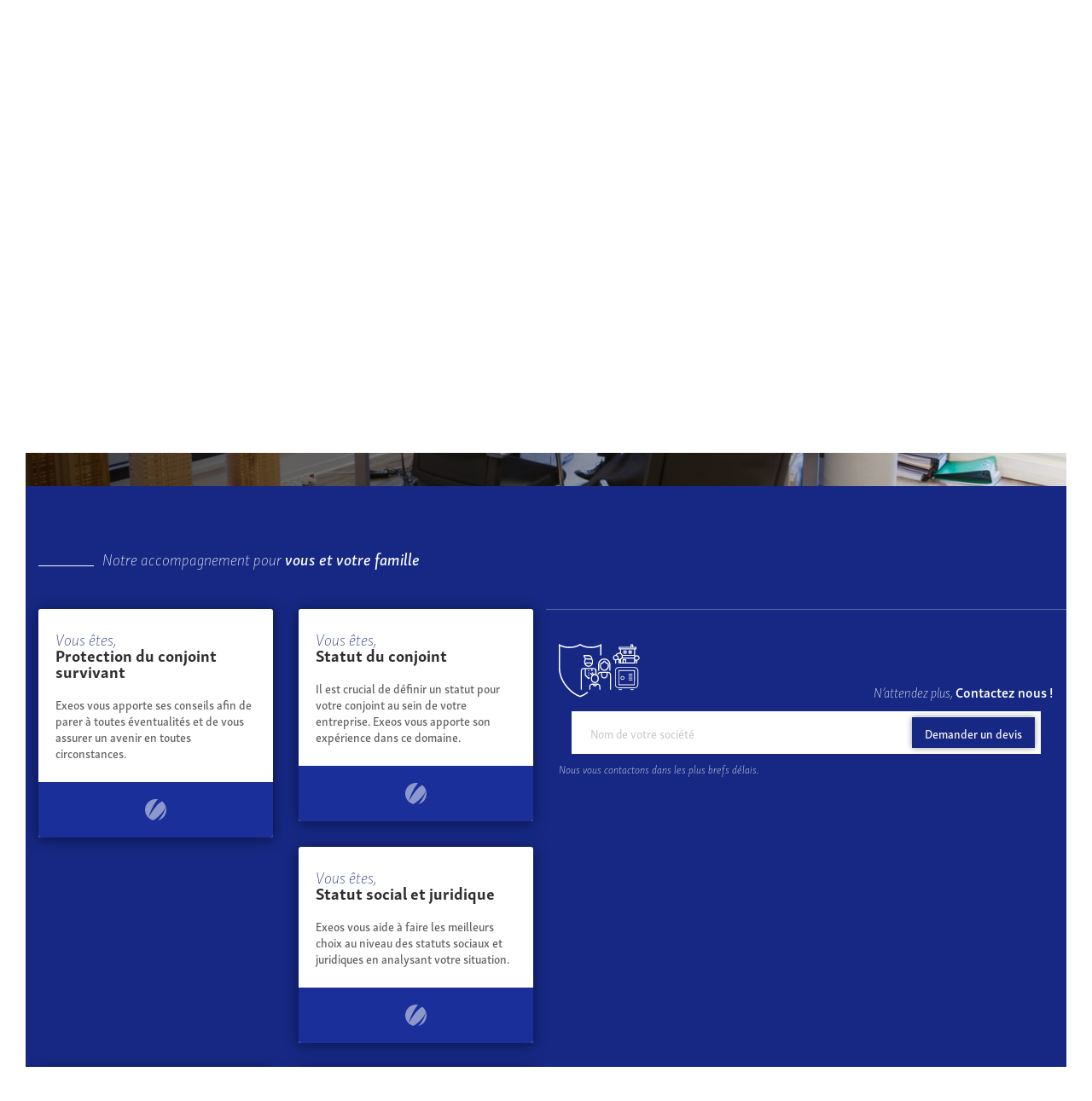

--- FILE ---
content_type: text/html; charset=UTF-8
request_url: https://www.exeos.fr/services/types/famille/
body_size: 5284
content:
<!DOCTYPE html>
<html lang="fr-FR" prefix="og: http://ogp.me/ns#">
<head>
	<meta charset="UTF-8"/>
	<meta name="viewport" content="width=device-width, initial-scale=1.0, maximum-scale=1.0, user-scalable=0"/>
	<link rel="icon" type="image/x-icon" href="https://www.exeos.fr//content/themes/exeos-themosis/resources/assets/images/favicon.ico"/>
	<link rel="icon" type="image/png" href="https://www.exeos.fr//content/themes/exeos-themosis/resources/assets/images/favicon.png"/>
	<title>Vous et votre famille - Exeos</title>

<!-- This site is optimized with the Yoast SEO plugin v3.4.2 - https://yoast.com/wordpress/plugins/seo/ -->
<link rel="canonical" href="https://www.exeos.fr/services/types/famille/"/>
<meta property="og:locale" content="fr_FR"/>
<meta property="og:type" content="object"/>
<meta property="og:title" content="Vous et votre famille - Exeos"/>
<meta property="og:description" content="Exeos amène son expertise comptable pour gérer votre patrimoine, votre retraite &amp; prévoyance, la rémunération du dirigeant, les statuts sociaux et juridique pour vous et votre conjoint ainsi que sa protection !"/>
<meta property="og:url" content="https://www.exeos.fr/services/types/famille/"/>
<meta property="og:site_name" content="Exeos"/>
<meta name="twitter:card" content="summary"/>
<meta name="twitter:title" content="Vous et votre famille - Exeos"/>
<!-- / Yoast SEO plugin. -->

<link rel='dns-prefetch' href='//use.typekit.net'/>
<link rel='dns-prefetch' href='//maps.googleapis.com'/>
<link rel='dns-prefetch' href='//s.w.org'/>
<link rel="alternate" type="application/rss+xml" title="Flux pour Exeos &raquo; Vous et votre famille Types de services" href="https://www.exeos.fr/services/types/famille/feed/"/>
<link rel='stylesheet' id='theme-main-styles-css' href='https://www.exeos.fr//content/themes/exeos-themosis/resources/assets/css/global.css?ver=1.0' type='text/css' media='all'/>
<script type='text/javascript' src='https://use.typekit.net/lkh8lza.js?ver=1.0'></script>
<link rel='https://api.w.org/' href='https://www.exeos.fr/wp-json/'/>
<script type="text/javascript">//<![CDATA[
var themosis={ajaxurl:'https://www.exeos.fr/cms/wp-admin/admin-ajax.php',};
//]]></script>	<script>try{Typekit.load({async:false});}catch(e){}</script>
	<!--[if lte IE 9]>
		<script src="//html5shiv.googlecode.com/svn/trunk/html5.js"></script>
	    <link rel="stylesheet" href="https://www.exeos.fr//content/themes/exeos-themosis/resources/assets/css/ie9.css" />
	<![endif]-->
	<!-- Google Tag Manager -->
	<script>(function(w,d,s,l,i){w[l]=w[l]||[];w[l].push({'gtm.start':new Date().getTime(),event:'gtm.js'});var f=d.getElementsByTagName(s)[0],j=d.createElement(s),dl=l!='dataLayer'?'&l='+l:'';j.async=true;j.src='https://www.googletagmanager.com/gtm.js?id='+i+dl;f.parentNode.insertBefore(j,f);})(window,document,'script','dataLayer','GTM-M4GFQND');</script>
	<!-- End Google Tag Manager -->
	</head>
	<body class="archive tax-types term-famille term-4">
		<!-- Google Tag Manager (noscript) -->
		<noscript><iframe src="https://www.googletagmanager.com/ns.html?id=GTM-M4GFQND" height="0" width="0" style="display:none;visibility:hidden"></iframe></noscript>
		<!-- End Google Tag Manager (noscript) -->
	<header>
		<div class="section col">
			<div id="logo" class="l-4 ml-3 m-3 s-12 col">
				<div class="h-center">
					<div class="h-content">
						<a href="https://www.exeos.fr">
							<img src="https://www.exeos.fr//content/themes/exeos-themosis/resources/assets/images/logo-exeos.svg" width="155" height="82" alt="Experts comptables Strasbourg">
						</a>
						<h1>Experts comptables Strasbourg</h1>
					</div>
				</div>
			</div>
			<div class="l-4 ms-hide m-hide s-hide col">
				<div class="h-center">
					<div class="h-content">
						<p class="citation">Plus de 350 entreprises nous font confiance pour leur Comptabilité</p>
					</div>
				</div>
			</div>
			<div id="main-menu" class="l-4 ml-5 ms-8 m-9 s-12 col">
				<div class="h-center">
					<div class="h-content">
						<ul id="menu-menu-header" class="menu"><li id="menu-item-21" class="menu-item menu-item-type-taxonomy menu-item-object-types menu-item-has-children menu-item-21"><a href="https://www.exeos.fr/services/types/activite/">Votre activité</a>
<ul class="sub-menu">
	<li id="menu-item-42" class="menu-item menu-item-type-post_type menu-item-object-services menu-item-42"><a href="https://www.exeos.fr/services/activite/associations/">Associations</a></li>
	<li id="menu-item-43" class="menu-item menu-item-type-post_type menu-item-object-services menu-item-43"><a href="https://www.exeos.fr/services/activite/professions-liberales/">Professions libérales</a></li>
	<li id="menu-item-44" class="menu-item menu-item-type-post_type menu-item-object-services menu-item-44"><a href="https://www.exeos.fr/services/activite/pme-pmi/">PME/PMI</a></li>
	<li id="menu-item-45" class="menu-item menu-item-type-post_type menu-item-object-services menu-item-45"><a href="https://www.exeos.fr/services/activite/commercants-artisans/">Commerçants/Artisans</a></li>
	<li id="menu-item-151" class="menu-item menu-item-type-post_type menu-item-object-services menu-item-151"><a href="https://www.exeos.fr/services/activite/auto-entrepreneurs/">Auto-Entrepreneurs</a></li>
	<li id="menu-item-152" class="menu-item menu-item-type-post_type menu-item-object-services menu-item-152"><a href="https://www.exeos.fr/services/activite/createurs-dentreprises/">Créateurs d&rsquo;Entreprises</a></li>
	<li id="menu-item-153" class="menu-item menu-item-type-post_type menu-item-object-services menu-item-153"><a href="https://www.exeos.fr/services/activite/particuliers/">Particuliers</a></li>
</ul>
</li>
<li id="menu-item-19" class="menu-item menu-item-type-taxonomy menu-item-object-types menu-item-has-children menu-item-19"><a href="https://www.exeos.fr/services/types/projets/">Vos projets</a>
<ul class="sub-menu">
	<li id="menu-item-146" class="menu-item menu-item-type-post_type menu-item-object-services menu-item-146"><a href="https://www.exeos.fr/services/projets/pour-transmettre/">Pour transmettre</a></li>
	<li id="menu-item-147" class="menu-item menu-item-type-post_type menu-item-object-services menu-item-147"><a href="https://www.exeos.fr/services/projets/pour-anticiper/">Pour anticiper</a></li>
	<li id="menu-item-148" class="menu-item menu-item-type-post_type menu-item-object-services menu-item-148"><a href="https://www.exeos.fr/services/projets/pour-avancer/">Pour avancer</a></li>
	<li id="menu-item-149" class="menu-item menu-item-type-post_type menu-item-object-services menu-item-149"><a href="https://www.exeos.fr/services/projets/pour-grandir/">Pour grandir</a></li>
	<li id="menu-item-150" class="menu-item menu-item-type-post_type menu-item-object-services menu-item-150"><a href="https://www.exeos.fr/services/projets/pour-creer/">Pour créer</a></li>
</ul>
</li>
<li id="menu-item-22" class="menu-item menu-item-type-taxonomy menu-item-object-types current-menu-item menu-item-has-children menu-item-22"><a href="https://www.exeos.fr/services/types/famille/">Vous et votre famille</a>
<ul class="sub-menu">
	<li id="menu-item-140" class="menu-item menu-item-type-post_type menu-item-object-services menu-item-140"><a href="https://www.exeos.fr/services/famille/protection-conjoint-survivant/">Protection du conjoint survivant</a></li>
	<li id="menu-item-141" class="menu-item menu-item-type-post_type menu-item-object-services menu-item-141"><a href="https://www.exeos.fr/services/famille/statut-du-conjoint/">Statut du conjoint</a></li>
	<li id="menu-item-142" class="menu-item menu-item-type-post_type menu-item-object-services menu-item-142"><a href="https://www.exeos.fr/services/famille/statut-social-juridique/">Statut social et juridique</a></li>
	<li id="menu-item-143" class="menu-item menu-item-type-post_type menu-item-object-services menu-item-143"><a href="https://www.exeos.fr/services/famille/remuneration-du-dirigeant/">Rémunération du dirigeant</a></li>
	<li id="menu-item-144" class="menu-item menu-item-type-post_type menu-item-object-services menu-item-144"><a href="https://www.exeos.fr/services/famille/retraite-prevoyance/">Retraite / Prévoyance</a></li>
	<li id="menu-item-145" class="menu-item menu-item-type-post_type menu-item-object-services menu-item-145"><a href="https://www.exeos.fr/services/famille/patrimoine/">Patrimoine</a></li>
</ul>
</li>
<li id="menu-item-20" class="menu-item menu-item-type-taxonomy menu-item-object-types menu-item-has-children menu-item-20"><a href="https://www.exeos.fr/services/types/salaries/">Vos salariés</a>
<ul class="sub-menu">
	<li id="menu-item-136" class="menu-item menu-item-type-post_type menu-item-object-services menu-item-136"><a href="https://www.exeos.fr/services/salaries/epargne-salariale/">Epargne Salariale</a></li>
	<li id="menu-item-137" class="menu-item menu-item-type-post_type menu-item-object-services menu-item-137"><a href="https://www.exeos.fr/services/salaries/politique-salariale/">Politique Salariale</a></li>
	<li id="menu-item-138" class="menu-item menu-item-type-post_type menu-item-object-services menu-item-138"><a href="https://www.exeos.fr/services/salaries/contrat-de-travail/">Contrat de Travail</a></li>
	<li id="menu-item-139" class="menu-item menu-item-type-post_type menu-item-object-services menu-item-139"><a href="https://www.exeos.fr/services/salaries/gestion-de-paie/">Gestion de la paie</a></li>
</ul>
</li>
<li id="menu-item-154" class="menu-item menu-item-type-post_type menu-item-object-page menu-item-154"><a href="https://www.exeos.fr/contact/">Contact</a></li>
</ul>					</div>
				</div>
			</div>
		</div>
	</header>
	
	
<section id="card-famille" class="item-card">
	<div class="head-part" style="background-image:url(https://www.exeos.fr//content/uploads/2017/01/MG_8938-1440x960.jpg)">
		<div class="section">
			<div class="l-5 ml-6 ml-push-1 ms-push-1 m-push-1 ms-8 m-8 s-12">
				<p class="title">Vous et votre famille</p>
				<p class="desc">Exeos amène son expertise comptable pour gérer votre patrimoine, votre <strong>retraite</strong> &amp; prévoyance, la <strong>rémunération du dirigeant</strong>, les statuts sociaux et juridique pour vous et votre conjoint ainsi que sa protection !<!--more--></p>
			</div>
		</div>
	</div>
	<div class="content-part">
		<div class="section">
			<div class="l-12">
				<p class="title-part">Notre accompagnement pour <strong>vous et votre famille</strong></p>
			</div>
			<div class="l-5 ms-6 m-12 s-12 clean posts m-owl-block s-owl-block" data-nb-item="1" data-m-nb-item="2" data-s-nb-item="1" data-play="true" data-pagi="true">
									<div class="l-6 m-12 s-12">
						<a href="https://www.exeos.fr/services/famille/protection-conjoint-survivant/">
							<div class="post">
								<div class="head-post">
									<p class="sub">Vous êtes,</p>
									<p class="title">Protection du conjoint survivant</p>
									<p class="desc">Exeos vous apporte ses conseils afin de parer à toutes éventualités et de vous assurer un avenir en toutes circonstances.</p>
								</div>
								<div class="foot-post">
									<img src="https://www.exeos.fr//content/themes/exeos-themosis/resources/assets/images/picto-logo-rond.svg" width="25" height="25" alt="Exeos">
								</div>
							</div>
						</a>
					</div>
									<div class="l-6 m-12 s-12">
						<a href="https://www.exeos.fr/services/famille/statut-du-conjoint/">
							<div class="post">
								<div class="head-post">
									<p class="sub">Vous êtes,</p>
									<p class="title">Statut du conjoint</p>
									<p class="desc">Il est crucial de définir un statut pour votre conjoint au sein de votre entreprise. Exeos vous apporte son expérience dans ce domaine.</p>
								</div>
								<div class="foot-post">
									<img src="https://www.exeos.fr//content/themes/exeos-themosis/resources/assets/images/picto-logo-rond.svg" width="25" height="25" alt="Exeos">
								</div>
							</div>
						</a>
					</div>
									<div class="l-6 m-12 s-12">
						<a href="https://www.exeos.fr/services/famille/statut-social-juridique/">
							<div class="post">
								<div class="head-post">
									<p class="sub">Vous êtes,</p>
									<p class="title">Statut social et juridique</p>
									<p class="desc">Exeos vous aide à faire les meilleurs choix au niveau des statuts sociaux et juridiques en analysant votre situation.</p>
								</div>
								<div class="foot-post">
									<img src="https://www.exeos.fr//content/themes/exeos-themosis/resources/assets/images/picto-logo-rond.svg" width="25" height="25" alt="Exeos">
								</div>
							</div>
						</a>
					</div>
									<div class="l-6 m-12 s-12">
						<a href="https://www.exeos.fr/services/famille/remuneration-du-dirigeant/">
							<div class="post">
								<div class="head-post">
									<p class="sub">Vous êtes,</p>
									<p class="title">Rémunération du dirigeant</p>
									<p class="desc">Exeos vous apporte son expertise pour connaître tout ce qu'il y a à savoir sur la rémunération des dirigeants d'entreprises.</p>
								</div>
								<div class="foot-post">
									<img src="https://www.exeos.fr//content/themes/exeos-themosis/resources/assets/images/picto-logo-rond.svg" width="25" height="25" alt="Exeos">
								</div>
							</div>
						</a>
					</div>
									<div class="l-6 m-12 s-12">
						<a href="https://www.exeos.fr/services/famille/retraite-prevoyance/">
							<div class="post">
								<div class="head-post">
									<p class="sub">Vous êtes,</p>
									<p class="title">Retraite / Prévoyance</p>
									<p class="desc">Pour appréhender au mieux votre retraite, Exeos vous apporte son expertise en vous fournissant toutes les informations à avoir.</p>
								</div>
								<div class="foot-post">
									<img src="https://www.exeos.fr//content/themes/exeos-themosis/resources/assets/images/picto-logo-rond.svg" width="25" height="25" alt="Exeos">
								</div>
							</div>
						</a>
					</div>
									<div class="l-6 m-12 s-12">
						<a href="https://www.exeos.fr/services/famille/patrimoine/">
							<div class="post">
								<div class="head-post">
									<p class="sub">Vous êtes,</p>
									<p class="title">Patrimoine</p>
									<p class="desc">Exeos vous aide à gérer et optimiser votre patrimoine au mieux, adaptant ses conseils à vos besoins et envies.</p>
								</div>
								<div class="foot-post">
									<img src="https://www.exeos.fr//content/themes/exeos-themosis/resources/assets/images/picto-logo-rond.svg" width="25" height="25" alt="Exeos">
								</div>
							</div>
						</a>
					</div>
							</div>
			<div class="l-4 ml-5 ms-6 m-12 s-12 contact">
				<div class="h-bottom">
					<div class="h-content">
						<img src="https://www.exeos.fr//content/themes/exeos-themosis/resources/assets/images/picto-famille-full.svg" width="131" alt="Gestion patrimoine retraite statut et protection de la famille">
					</div>
					<div class="h-content">
						<p class="title">N’attendez plus, <strong>Contactez nous !</strong></p>
					</div>
				</div>
				<div class="form">
					<div class="hold-small-form h-center m-12 m-clean s-12">
	<div class="h-content">
		<form class="l-5 ml-6 ms-8 m-12 s-12 s-clean form-devis center" role="contact" action="https://www.exeos.fr/contact" method="POST" accept-charset="UTF-8"><input type="hidden" id="_themosisnonce" name="_themosisnonce" value="068056c310"/><input type="hidden" name="_wp_http_referer" value="/services/types/famille/"/>	        <input id="input-societe" class="l-3 s-12 s-clean" placeholder="Nom de votre soci&eacute;t&eacute;" autocomplete="off" autofocus="autofocus" type="text" name="societe" value="">			
					        <input type="hidden" name="types" value="4">	        
	        <button class="l-3 s-12 s-clean" type="submit" name="devis">Demander un devis</button>	    </form>	</div>
</div>				</div>
				<p class="sub">Nous vous contactons dans les plus brefs délais.</p>
			</div>
		</div>
	</div>
</section>

<div id="activites-number">
	<div class="section m-owl-block s-owl-block" data-nb-item="2" data-play="true" data-s-nb-item="1">
					<div class="l-3 m-12 s-12 item col activite">
				<div class="holder">
					<p class="sub">Plus de</p>
					<p class="nb">350</p>
					<p class="sub_nb">entreprises</p>
					<img src="https://www.exeos.fr//content/themes/exeos-themosis/resources/assets/images/picto-activite.svg" width="60" alt="Accompagnement des commerçants artisans PME PMI créateurs associations auto-entrepreneur">
				</div>
				<p class="title">Nous font déjà confiance pour gérer leur expertise comptable</p>
			</div>
					<div class="l-3 m-12 s-12 item col projets">
				<div class="holder">
					<p class="sub">Plus de</p>
					<p class="nb">95</p>
					<p class="sub_nb">entreprises</p>
					<img src="https://www.exeos.fr//content/themes/exeos-themosis/resources/assets/images/picto-projets.svg" width="60" alt="Aide juridique projets de la vie">
				</div>
				<p class="title">Ont été accompagnées dans leur création de projet</p>
			</div>
					<div class="l-3 m-12 s-12 item col famille">
				<div class="holder">
					<p class="sub">Plus de</p>
					<p class="nb">143</p>
					<p class="sub_nb">familles</p>
					<img src="https://www.exeos.fr//content/themes/exeos-themosis/resources/assets/images/picto-famille.svg" width="60" alt="Gestion patrimoine retraite statut et protection de la famille">
				</div>
				<p class="title">Sont conseillées pour leurs revenus par Exeos</p>
			</div>
					<div class="l-3 m-12 s-12 item col salaries">
				<div class="holder">
					<p class="sub">Plus de</p>
					<p class="nb">13590</p>
					<p class="sub_nb">fiches de paie</p>
					<img src="https://www.exeos.fr//content/themes/exeos-themosis/resources/assets/images/picto-salaries.svg" width="60" alt="Gestion de paie politique salariale et contrat">
				</div>
				<p class="title">Sont gérées annuellement par Exeos</p>
			</div>
			</div>
</div>
<footer>
			<div class="section">
				<div id="foot-links" class="l-6 m-12 s-12">
					<ul id="menu-menu-header-1" class="menu s-owl-block"><li class="menu-item menu-item-type-taxonomy menu-item-object-types menu-item-has-children menu-item-21"><a href="https://www.exeos.fr/services/types/activite/">Votre activité</a>
<ul class="sub-menu">
	<li class="menu-item menu-item-type-post_type menu-item-object-services menu-item-42"><a href="https://www.exeos.fr/services/activite/associations/">Associations</a></li>
	<li class="menu-item menu-item-type-post_type menu-item-object-services menu-item-43"><a href="https://www.exeos.fr/services/activite/professions-liberales/">Professions libérales</a></li>
	<li class="menu-item menu-item-type-post_type menu-item-object-services menu-item-44"><a href="https://www.exeos.fr/services/activite/pme-pmi/">PME/PMI</a></li>
	<li class="menu-item menu-item-type-post_type menu-item-object-services menu-item-45"><a href="https://www.exeos.fr/services/activite/commercants-artisans/">Commerçants/Artisans</a></li>
	<li class="menu-item menu-item-type-post_type menu-item-object-services menu-item-151"><a href="https://www.exeos.fr/services/activite/auto-entrepreneurs/">Auto-Entrepreneurs</a></li>
	<li class="menu-item menu-item-type-post_type menu-item-object-services menu-item-152"><a href="https://www.exeos.fr/services/activite/createurs-dentreprises/">Créateurs d&rsquo;Entreprises</a></li>
	<li class="menu-item menu-item-type-post_type menu-item-object-services menu-item-153"><a href="https://www.exeos.fr/services/activite/particuliers/">Particuliers</a></li>
</ul>
</li>
<li class="menu-item menu-item-type-taxonomy menu-item-object-types menu-item-has-children menu-item-19"><a href="https://www.exeos.fr/services/types/projets/">Vos projets</a>
<ul class="sub-menu">
	<li class="menu-item menu-item-type-post_type menu-item-object-services menu-item-146"><a href="https://www.exeos.fr/services/projets/pour-transmettre/">Pour transmettre</a></li>
	<li class="menu-item menu-item-type-post_type menu-item-object-services menu-item-147"><a href="https://www.exeos.fr/services/projets/pour-anticiper/">Pour anticiper</a></li>
	<li class="menu-item menu-item-type-post_type menu-item-object-services menu-item-148"><a href="https://www.exeos.fr/services/projets/pour-avancer/">Pour avancer</a></li>
	<li class="menu-item menu-item-type-post_type menu-item-object-services menu-item-149"><a href="https://www.exeos.fr/services/projets/pour-grandir/">Pour grandir</a></li>
	<li class="menu-item menu-item-type-post_type menu-item-object-services menu-item-150"><a href="https://www.exeos.fr/services/projets/pour-creer/">Pour créer</a></li>
</ul>
</li>
<li class="menu-item menu-item-type-taxonomy menu-item-object-types current-menu-item menu-item-has-children menu-item-22"><a href="https://www.exeos.fr/services/types/famille/">Vous et votre famille</a>
<ul class="sub-menu">
	<li class="menu-item menu-item-type-post_type menu-item-object-services menu-item-140"><a href="https://www.exeos.fr/services/famille/protection-conjoint-survivant/">Protection du conjoint survivant</a></li>
	<li class="menu-item menu-item-type-post_type menu-item-object-services menu-item-141"><a href="https://www.exeos.fr/services/famille/statut-du-conjoint/">Statut du conjoint</a></li>
	<li class="menu-item menu-item-type-post_type menu-item-object-services menu-item-142"><a href="https://www.exeos.fr/services/famille/statut-social-juridique/">Statut social et juridique</a></li>
	<li class="menu-item menu-item-type-post_type menu-item-object-services menu-item-143"><a href="https://www.exeos.fr/services/famille/remuneration-du-dirigeant/">Rémunération du dirigeant</a></li>
	<li class="menu-item menu-item-type-post_type menu-item-object-services menu-item-144"><a href="https://www.exeos.fr/services/famille/retraite-prevoyance/">Retraite / Prévoyance</a></li>
	<li class="menu-item menu-item-type-post_type menu-item-object-services menu-item-145"><a href="https://www.exeos.fr/services/famille/patrimoine/">Patrimoine</a></li>
</ul>
</li>
<li class="menu-item menu-item-type-taxonomy menu-item-object-types menu-item-has-children menu-item-20"><a href="https://www.exeos.fr/services/types/salaries/">Vos salariés</a>
<ul class="sub-menu">
	<li class="menu-item menu-item-type-post_type menu-item-object-services menu-item-136"><a href="https://www.exeos.fr/services/salaries/epargne-salariale/">Epargne Salariale</a></li>
	<li class="menu-item menu-item-type-post_type menu-item-object-services menu-item-137"><a href="https://www.exeos.fr/services/salaries/politique-salariale/">Politique Salariale</a></li>
	<li class="menu-item menu-item-type-post_type menu-item-object-services menu-item-138"><a href="https://www.exeos.fr/services/salaries/contrat-de-travail/">Contrat de Travail</a></li>
	<li class="menu-item menu-item-type-post_type menu-item-object-services menu-item-139"><a href="https://www.exeos.fr/services/salaries/gestion-de-paie/">Gestion de la paie</a></li>
</ul>
</li>
<li class="menu-item menu-item-type-post_type menu-item-object-page menu-item-154"><a href="https://www.exeos.fr/contact/">Contact</a></li>
</ul>					<a href="https://www.press-agrum.com/" target="_blank"><img src="https://www.exeos.fr//content/themes/exeos-themosis/resources/assets/images/pressagrum.png" width="97" height="13" alt="Agence de communication"></a>
				</div>
				<div id="foot-infos" class="l-3 m-12 s-12">
					<img src="https://www.exeos.fr//content/themes/exeos-themosis/resources/assets/images/logo-exeos.svg" width="113" height="40" alt="Experts comptables Strasbourg">
					<p class="tel">T. +33 (0) 3 88 77 22 70</p>					<p class="p">P. +33 (0) 3 88 77 22 70</p>					<p class="fax">F. +33 (0) 3 88 77 22 70</p>					<a class="mail" href="mailto:contact@exeos.fr">contact@exeos.fr</a>					<a class="contact" href="https://www.exeos.fr/contact/">Nous contacter</a>				</div>
				<div id="foot-map" class="l-3 clean">
					<div class="overlay">
						<div class="h-center">
							<div class="h-content">
								<!-- <p>15 Rue de la Haye, Schiltigheim, France</p>
								<a href="https://www.google.fr/maps/@48.6133382,7.706903300000022,17z" target="_blank">S'y rendre</a> -->
								<p>1 Allée d’Oslo Espace Européen de l’Entreprise 67300 SCHILTIGHEIM</p>
								<a href="https://www.google.fr/maps/@48.6092987,7.7149308,17z" target="_blank">S'y rendre</a>
							</div>
						</div>
					</div>
					<!-- <div id="map-block-foot" class="map-block" data-lat="48.6133382" data-lng="7.706903300000022"></div> -->
					<div id="map-block-foot" class="map-block" data-lat="48.6092987" data-lng="7.7149308"></div>
				</div>
			</div>
		</footer>
		<div id="resp-menu" class="l-hide ml-hide ms-hide m-hide">
			<div class="section col">
								<div class="h-center item activite">
					<div class="h-content">
						<a href="https://www.exeos.fr/services/types/activite/">
							<img src="https://www.exeos.fr//content/themes/exeos-themosis/resources/assets/images/picto-activite.svg" width="131" alt="Accompagnement des commerçants artisans PME PMI créateurs associations auto-entrepreneur">
							<p>Activité</p>
						</a>
					</div>
				</div>
								<div class="h-center item projets">
					<div class="h-content">
						<a href="https://www.exeos.fr/services/types/projets/">
							<img src="https://www.exeos.fr//content/themes/exeos-themosis/resources/assets/images/picto-projets.svg" width="131" alt="Aide juridique projets de la vie">
							<p>Projets</p>
						</a>
					</div>
				</div>
								<div class="h-center item famille">
					<div class="h-content">
						<a href="https://www.exeos.fr/services/types/famille/">
							<img src="https://www.exeos.fr//content/themes/exeos-themosis/resources/assets/images/picto-famille.svg" width="131" alt="Gestion patrimoine retraite statut et protection de la famille">
							<p>Famille</p>
						</a>
					</div>
				</div>
								<div class="h-center item salaries">
					<div class="h-content">
						<a href="https://www.exeos.fr/services/types/salaries/">
							<img src="https://www.exeos.fr//content/themes/exeos-themosis/resources/assets/images/picto-salaries.svg" width="131" alt="Gestion de paie politique salariale et contrat">
							<p>Salariés</p>
						</a>
					</div>
				</div>
								<div id="toggle-menu" class="h-center item">
					<div class="h-content">
						<a href="#">
							<img src="https://www.exeos.fr//content/themes/exeos-themosis/resources/assets/images/picto-menu.svg" width="22" height="22" alt="Menu exeos">
						</a>
					</div>
				</div>
			</div>
		</div>
		<div id="overlay-menu">
			<div class="holder">
				<ul id="menu-menu-header-2" class="menu"><li class="menu-item menu-item-type-taxonomy menu-item-object-types menu-item-has-children menu-item-21"><a href="https://www.exeos.fr/services/types/activite/">Votre activité</a>
<ul class="sub-menu">
	<li class="menu-item menu-item-type-post_type menu-item-object-services menu-item-42"><a href="https://www.exeos.fr/services/activite/associations/">Associations</a></li>
	<li class="menu-item menu-item-type-post_type menu-item-object-services menu-item-43"><a href="https://www.exeos.fr/services/activite/professions-liberales/">Professions libérales</a></li>
	<li class="menu-item menu-item-type-post_type menu-item-object-services menu-item-44"><a href="https://www.exeos.fr/services/activite/pme-pmi/">PME/PMI</a></li>
	<li class="menu-item menu-item-type-post_type menu-item-object-services menu-item-45"><a href="https://www.exeos.fr/services/activite/commercants-artisans/">Commerçants/Artisans</a></li>
	<li class="menu-item menu-item-type-post_type menu-item-object-services menu-item-151"><a href="https://www.exeos.fr/services/activite/auto-entrepreneurs/">Auto-Entrepreneurs</a></li>
	<li class="menu-item menu-item-type-post_type menu-item-object-services menu-item-152"><a href="https://www.exeos.fr/services/activite/createurs-dentreprises/">Créateurs d&rsquo;Entreprises</a></li>
	<li class="menu-item menu-item-type-post_type menu-item-object-services menu-item-153"><a href="https://www.exeos.fr/services/activite/particuliers/">Particuliers</a></li>
</ul>
</li>
<li class="menu-item menu-item-type-taxonomy menu-item-object-types menu-item-has-children menu-item-19"><a href="https://www.exeos.fr/services/types/projets/">Vos projets</a>
<ul class="sub-menu">
	<li class="menu-item menu-item-type-post_type menu-item-object-services menu-item-146"><a href="https://www.exeos.fr/services/projets/pour-transmettre/">Pour transmettre</a></li>
	<li class="menu-item menu-item-type-post_type menu-item-object-services menu-item-147"><a href="https://www.exeos.fr/services/projets/pour-anticiper/">Pour anticiper</a></li>
	<li class="menu-item menu-item-type-post_type menu-item-object-services menu-item-148"><a href="https://www.exeos.fr/services/projets/pour-avancer/">Pour avancer</a></li>
	<li class="menu-item menu-item-type-post_type menu-item-object-services menu-item-149"><a href="https://www.exeos.fr/services/projets/pour-grandir/">Pour grandir</a></li>
	<li class="menu-item menu-item-type-post_type menu-item-object-services menu-item-150"><a href="https://www.exeos.fr/services/projets/pour-creer/">Pour créer</a></li>
</ul>
</li>
<li class="menu-item menu-item-type-taxonomy menu-item-object-types current-menu-item menu-item-has-children menu-item-22"><a href="https://www.exeos.fr/services/types/famille/">Vous et votre famille</a>
<ul class="sub-menu">
	<li class="menu-item menu-item-type-post_type menu-item-object-services menu-item-140"><a href="https://www.exeos.fr/services/famille/protection-conjoint-survivant/">Protection du conjoint survivant</a></li>
	<li class="menu-item menu-item-type-post_type menu-item-object-services menu-item-141"><a href="https://www.exeos.fr/services/famille/statut-du-conjoint/">Statut du conjoint</a></li>
	<li class="menu-item menu-item-type-post_type menu-item-object-services menu-item-142"><a href="https://www.exeos.fr/services/famille/statut-social-juridique/">Statut social et juridique</a></li>
	<li class="menu-item menu-item-type-post_type menu-item-object-services menu-item-143"><a href="https://www.exeos.fr/services/famille/remuneration-du-dirigeant/">Rémunération du dirigeant</a></li>
	<li class="menu-item menu-item-type-post_type menu-item-object-services menu-item-144"><a href="https://www.exeos.fr/services/famille/retraite-prevoyance/">Retraite / Prévoyance</a></li>
	<li class="menu-item menu-item-type-post_type menu-item-object-services menu-item-145"><a href="https://www.exeos.fr/services/famille/patrimoine/">Patrimoine</a></li>
</ul>
</li>
<li class="menu-item menu-item-type-taxonomy menu-item-object-types menu-item-has-children menu-item-20"><a href="https://www.exeos.fr/services/types/salaries/">Vos salariés</a>
<ul class="sub-menu">
	<li class="menu-item menu-item-type-post_type menu-item-object-services menu-item-136"><a href="https://www.exeos.fr/services/salaries/epargne-salariale/">Epargne Salariale</a></li>
	<li class="menu-item menu-item-type-post_type menu-item-object-services menu-item-137"><a href="https://www.exeos.fr/services/salaries/politique-salariale/">Politique Salariale</a></li>
	<li class="menu-item menu-item-type-post_type menu-item-object-services menu-item-138"><a href="https://www.exeos.fr/services/salaries/contrat-de-travail/">Contrat de Travail</a></li>
	<li class="menu-item menu-item-type-post_type menu-item-object-services menu-item-139"><a href="https://www.exeos.fr/services/salaries/gestion-de-paie/">Gestion de la paie</a></li>
</ul>
</li>
<li class="menu-item menu-item-type-post_type menu-item-object-page menu-item-154"><a href="https://www.exeos.fr/contact/">Contact</a></li>
</ul>			</div>
		</div>
		<script type='text/javascript' src='https://maps.googleapis.com/maps/api/js?key=AIzaSyCDw4tWMQjTxkWNIAs-h8M8LOPweir6hcM&#038;ver=3'></script>
<script src="https://www.exeos.fr//content/mu-plugins/wp-rocket/inc/front/js/LAB.2.0.3.min.js.pagespeed.jm.SvdlMgj4z-.js" data-no-minify="1"></script><script>$LAB.setOptions({"AlwaysPreserveOrder":true}).script("https://ajax.googleapis.com/ajax/libs/jquery/2.2.4/jquery.min.js").wait().script("https://www.exeos.fr/content/themes/exeos-themosis/resources/assets/js/owl.min.js").wait().script("https://www.exeos.fr/content/themes/exeos-themosis/resources/assets/js/main.functions.js");</script><!-- 		<script>
		  (function(i,s,o,g,r,a,m){i['GoogleAnalyticsObject']=r;i[r]=i[r]||function(){
		  (i[r].q=i[r].q||[]).push(arguments)},i[r].l=1*new Date();a=s.createElement(o),
		  m=s.getElementsByTagName(o)[0];a.async=1;a.src=g;m.parentNode.insertBefore(a,m)
		  })(window,document,'script','https://www.google-analytics.com/analytics.js','ga');

		  ga('create', 'UA-26511224-1', 'auto');
		  ga('send', 'pageview');

		</script> -->
		<script async src="https://legal.press-agrum.com/api/v1/js/b43eadcf54c9057a"></script>
		<!-- <script async src="http://rgpd.press-agrum.com.dev.groupe-com.com/api/v1/js/8195cb40516841"></script> -->
	</body>
</html>


--- FILE ---
content_type: text/css; charset=utf-8
request_url: https://www.exeos.fr//content/themes/exeos-themosis/resources/assets/css/global.css?ver=1.0
body_size: 7419
content:
html,body,div,span,applet,object,iframe,h1,h2,h3,h4,h5,h6,p,blockquote,pre,a,abbr,acronym,address,big,cite,code,del,dfn,em,img,ins,kbd,q,s,samp,small,strike,strong,sub,sup,tt,var,b,u,i,center,dl,dt,dd,ol,ul,li,fieldset,form,label,legend,table,caption,tbody,tfoot,thead,tr,th,td,article,aside,canvas,details,embed,figure,figcaption,footer,header,hgroup,menu,nav,output,ruby,section,summary,time,mark,audio,video{margin:0;padding:0;border:0;font:inherit;font-size:100%;vertical-align:baseline}html{line-height:1}ol,ul{list-style:none}table{border-collapse:collapse;border-spacing:0}caption,th,td{text-align:left;font-weight:normal;vertical-align:middle}q,blockquote{quotes:none}q:before,q:after,blockquote:before,blockquote:after{content:"";content:none}a img{border:none}article,aside,details,figcaption,figure,footer,header,hgroup,main,menu,nav,section,summary{display:block}*,*:before,*:after{-moz-box-sizing:border-box;-webkit-box-sizing:border-box;box-sizing:border-box}.section{width:100%;margin-left:auto;margin-right:auto;margin-top:0;margin-bottom:0;max-width:100rem;position:relative}.section::before,.section::after{content:"";display:table}.section::after{clear:both}.section{zoom:1}.end{float:none !important}.center{margin:0 auto;float:none !important}.right{float:right !important}.left{float:left}.clean{padding-left:0 !important;padding-right:0 !important}.col{height:100%}.owl-carousel .owl-pagination::before,.owl-carousel .owl-pagination::after{content:"";display:table}.owl-carousel .owl-pagination::after{clear:both}.owl-carousel .owl-pagination{zoom:1}.l-1,.ml-1,.m-1,.s-1,.l-2,.ml-2,.m-2,.s-2,.l-3,.ml-3,.m-3,.s-3,.l-4,.ml-4,.m-4,.s-4,.l-5,.ml-5,.m-5,.s-5,.l-6,.ml-6,.m-6,.s-6,.l-7,.ml-7,.m-7,.s-7,.l-8,.ml-8,.m-8,.s-8,.l-9,.ml-9,.m-9,.s-9,.l-10,.ml-10,.m-10,.s-10,.l-11,.ml-11,.m-11,.s-11,.l-12,.ml-12,.m-12,.s-12{float:left;position:relative;min-height:1px;padding-left:15px;padding-right:15px;-moz-transition-property:all;-o-transition-property:all;-webkit-transition-property:all;transition-property:all;-moz-transition:.3s;-o-transition:.3s;-webkit-transition:.3s;transition:.3s}@media (min-width: 1600px){.l-push-1{margin-left:8.33333%}.l-push-2{margin-left:16.66667%}.l-push-3{margin-left:25%}.l-push-4{margin-left:33.33333%}.l-push-5{margin-left:41.66667%}.l-push-6{margin-left:50%}.l-push-7{margin-left:58.33333%}.l-push-8{margin-left:66.66667%}.l-push-9{margin-left:75%}.l-push-10{margin-left:83.33333%}.l-push-11{margin-left:91.66667%}.l-push-12{margin-left:100%}}.l-1{width:8.33333%}.l-2{width:16.66667%}.l-3{width:25%}.l-4{width:33.33333%}.l-5{width:41.66667%}.l-6{width:50%}.l-7{width:58.33333%}.l-8{width:66.66667%}.l-9{width:75%}.l-10{width:83.33333%}.l-11{width:91.66667%}.l-12{width:100%}@media (min-width: 1280px) and (max-width: 1600px){.ml-1{width:8.33333%}.ml-push-1{margin-left:8.33333%}.ml-2{width:16.66667%}.ml-push-2{margin-left:16.66667%}.ml-3{width:25%}.ml-push-3{margin-left:25%}.ml-4{width:33.33333%}.ml-push-4{margin-left:33.33333%}.ml-5{width:41.66667%}.ml-push-5{margin-left:41.66667%}.ml-6{width:50%}.ml-push-6{margin-left:50%}.ml-7{width:58.33333%}.ml-push-7{margin-left:58.33333%}.ml-8{width:66.66667%}.ml-push-8{margin-left:66.66667%}.ml-9{width:75%}.ml-push-9{margin-left:75%}.ml-10{width:83.33333%}.ml-push-10{margin-left:83.33333%}.ml-11{width:91.66667%}.ml-push-11{margin-left:91.66667%}.ml-12{width:100%}.ml-push-12{margin-left:100%}}@media (min-width: 1024px) and (max-width: 1280px){.ms-1{width:8.33333%}.ms-push-1{margin-left:8.33333%}.ms-2{width:16.66667%}.ms-push-2{margin-left:16.66667%}.ms-3{width:25%}.ms-push-3{margin-left:25%}.ms-4{width:33.33333%}.ms-push-4{margin-left:33.33333%}.ms-5{width:41.66667%}.ms-push-5{margin-left:41.66667%}.ms-6{width:50%}.ms-push-6{margin-left:50%}.ms-7{width:58.33333%}.ms-push-7{margin-left:58.33333%}.ms-8{width:66.66667%}.ms-push-8{margin-left:66.66667%}.ms-9{width:75%}.ms-push-9{margin-left:75%}.ms-10{width:83.33333%}.ms-push-10{margin-left:83.33333%}.ms-11{width:91.66667%}.ms-push-11{margin-left:91.66667%}.ms-12{width:100%}.ms-push-12{margin-left:100%}}@media (min-width: 640px) and (max-width: 1024px){.m-1{width:8.33333%}.m-push-1{margin-left:8.33333%}.m-2{width:16.66667%}.m-push-2{margin-left:16.66667%}.m-3{width:25%}.m-push-3{margin-left:25%}.m-4{width:33.33333%}.m-push-4{margin-left:33.33333%}.m-5{width:41.66667%}.m-push-5{margin-left:41.66667%}.m-6{width:50%}.m-push-6{margin-left:50%}.m-7{width:58.33333%}.m-push-7{margin-left:58.33333%}.m-8{width:66.66667%}.m-push-8{margin-left:66.66667%}.m-9{width:75%}.m-push-9{margin-left:75%}.m-10{width:83.33333%}.m-push-10{margin-left:83.33333%}.m-11{width:91.66667%}.m-push-11{margin-left:91.66667%}.m-12{width:100%}.m-push-12{margin-left:100%}}@media (max-width: 640px){.s-1{width:8.33333%}.s-push-1{margin-left:8.33333%}.s-2{width:16.66667%}.s-push-2{margin-left:16.66667%}.s-3{width:25%}.s-push-3{margin-left:25%}.s-4{width:33.33333%}.s-push-4{margin-left:33.33333%}.s-5{width:41.66667%}.s-push-5{margin-left:41.66667%}.s-6{width:50%}.s-push-6{margin-left:50%}.s-7{width:58.33333%}.s-push-7{margin-left:58.33333%}.s-8{width:66.66667%}.s-push-8{margin-left:66.66667%}.s-9{width:75%}.s-push-9{margin-left:75%}.s-10{width:83.33333%}.s-push-10{margin-left:83.33333%}.s-11{width:91.66667%}.s-push-11{margin-left:91.66667%}.s-12{width:100%}.s-push-12{margin-left:100%}}.clean-l{padding-left:0 !important}.clean-r{padding-right:0 !important}@media (min-width: 1600px){.l-end{float:none !important}.l-center{margin:0 auto;float:none !important}.l-hide{display:none !important}.l-clean{padding-left:0 !important;padding-right:0 !important;margin-left:0 !important;margin-right:0 !important}.l-clean-l{padding-left:0 !important}.l-clean-r{padding-right:0 !important}}@media (min-width: 1280px) and (max-width: 1600px){.ml-end{float:none !important}.ml-center{margin:0 auto;float:none !important}.ml-hide{display:none !important}.ml-clean{padding-left:0 !important;padding-right:0 !important;margin-left:0 !important;margin-right:0 !important}.ml-clean-l{padding-left:0 !important}.ml-clean-r{padding-right:0 !important}}@media (min-width: 1024px) and (max-width: 1280px){.ms-end{float:none !important}.ms-center{margin:0 auto;float:none !important}.ms-hide{display:none !important}.ms-clean{padding-left:0 !important;padding-right:0 !important;margin-left:0 !important;margin-right:0 !important}.ms-clean-l{padding-left:0 !important}.ms-clean-r{padding-right:0 !important}}@media (min-width: 640px) and (max-width: 1024px){.m-end{float:none !important}.m-center{margin:0 auto;float:none !important}.m-hide{display:none !important}.m-clean{padding-left:0 !important;padding-right:0 !important;margin-left:0 !important;margin-right:0 !important}.m-clean-l{padding-left:0 !important}.m-clean-r{padding-right:0 !important}}@media (max-width: 640px){.s-end{float:none !important}.s-center{margin:0 auto;float:none !important}.s-hide{display:none !important}.s-clean{padding-left:0 !important;padding-right:0 !important;margin-left:0 !important;margin-right:0 !important}.s-clean-l{padding-left:0 !important}.s-clean-r{padding-right:0 !important}}.tooltip{position:relative}.tooltip-container{position:absolute;width:auto;background-color:rgba(26,23,27,0.95);color:white;padding:6px 10px;font-size:10px;font-weight:400;z-index:200;text-transform:uppercase;visibility:hidden;-moz-border-radius:3px;-webkit-border-radius:3px;border-radius:3px;-webkit-animation:fadeDown 0.3s 1 cubic-bezier(0.58, 0.01, 0.19, 1) forwards;-moz-animation:fadeDown 0.3s 1 cubic-bezier(0.58, 0.01, 0.19, 1) forwards;-o-animation:fadeDown 0.3s 1 cubic-bezier(0.58, 0.01, 0.19, 1) forwards;animation:fadeDown 0.3s 1 cubic-bezier(0.58, 0.01, 0.19, 1) forwards}.tooltip-container.bottom::before{bottom:100%;top:initial;border-left:7px solid transparent;border-right:7px solid transparent;border-bottom:7px solid rgba(26,23,27,0.95);border-top:none}.tooltip-container.show{visibility:visible}.tooltip-container.close{-webkit-animation:fadeUp 0.3s 1 cubic-bezier(0.58, 0.01, 0.19, 1) forwards;-moz-animation:fadeUp 0.3s 1 cubic-bezier(0.58, 0.01, 0.19, 1) forwards;-o-animation:fadeUp 0.3s 1 cubic-bezier(0.58, 0.01, 0.19, 1) forwards;animation:fadeUp 0.3s 1 cubic-bezier(0.58, 0.01, 0.19, 1) forwards}.tooltip-container::before{content:'';display:block;position:absolute;top:100%;left:50%;width:0;height:0;border-left:7px solid transparent;border-right:7px solid transparent;border-top:7px solid rgba(26,23,27,0.95);margin-left:-7px}@-webkit-keyframes fadeDown{0%{opacity:0;-moz-transform:translateY(-5px);-ms-transform:translateY(-5px);-webkit-transform:translateY(-5px);transform:translateY(-5px)}100%{opacity:1;-moz-transform:translateY(0);-ms-transform:translateY(0);-webkit-transform:translateY(0);transform:translateY(0)}}@-moz-keyframes fadeDown{0%{opacity:0;-moz-transform:translateY(-5px);-ms-transform:translateY(-5px);-webkit-transform:translateY(-5px);transform:translateY(-5px)}100%{opacity:1;-moz-transform:translateY(0);-ms-transform:translateY(0);-webkit-transform:translateY(0);transform:translateY(0)}}@-ms-keyframes fadeDown{0%{opacity:0;-moz-transform:translateY(-5px);-ms-transform:translateY(-5px);-webkit-transform:translateY(-5px);transform:translateY(-5px)}100%{opacity:1;-moz-transform:translateY(0);-ms-transform:translateY(0);-webkit-transform:translateY(0);transform:translateY(0)}}@keyframes fadeDown{0%{opacity:0;-moz-transform:translateY(-5px);-ms-transform:translateY(-5px);-webkit-transform:translateY(-5px);transform:translateY(-5px)}100%{opacity:1;-moz-transform:translateY(0);-ms-transform:translateY(0);-webkit-transform:translateY(0);transform:translateY(0)}}@-webkit-keyframes fadeUp{0%{opacity:1;-moz-transform:translateY(0);-ms-transform:translateY(0);-webkit-transform:translateY(0);transform:translateY(0)}100%{opacity:0;-moz-transform:translateY(-5px);-ms-transform:translateY(-5px);-webkit-transform:translateY(-5px);transform:translateY(-5px)}}@-moz-keyframes fadeUp{0%{opacity:1;-moz-transform:translateY(0);-ms-transform:translateY(0);-webkit-transform:translateY(0);transform:translateY(0)}100%{opacity:0;-moz-transform:translateY(-5px);-ms-transform:translateY(-5px);-webkit-transform:translateY(-5px);transform:translateY(-5px)}}@-ms-keyframes fadeUp{0%{opacity:1;-moz-transform:translateY(0);-ms-transform:translateY(0);-webkit-transform:translateY(0);transform:translateY(0)}100%{opacity:0;-moz-transform:translateY(-5px);-ms-transform:translateY(-5px);-webkit-transform:translateY(-5px);transform:translateY(-5px)}}@keyframes fadeUp{0%{opacity:1;-moz-transform:translateY(0);-ms-transform:translateY(0);-webkit-transform:translateY(0);transform:translateY(0)}100%{opacity:0;-moz-transform:translateY(-5px);-ms-transform:translateY(-5px);-webkit-transform:translateY(-5px);transform:translateY(-5px)}}@-webkit-keyframes spriteanimation{from{background-position-x:0}to{background-position-x:-1740px}}@-moz-keyframes spriteanimation{from{background-position-x:0}to{background-position-x:-1740px}}@-ms-keyframes spriteanimation{from{background-position-x:0}to{background-position-x:-1740px}}@keyframes spriteanimation{from{background-position-x:0}to{background-position-x:-1740px}}@-webkit-keyframes cliclac{0%{-moz-transform:rotate(0);-ms-transform:rotate(0);-webkit-transform:rotate(0);transform:rotate(0)}25%{-moz-transform:rotate(2deg);-ms-transform:rotate(2deg);-webkit-transform:rotate(2deg);transform:rotate(2deg)}50%{-moz-transform:rotate(-2deg);-ms-transform:rotate(-2deg);-webkit-transform:rotate(-2deg);transform:rotate(-2deg)}100%{-moz-transform:rotate(0);-ms-transform:rotate(0);-webkit-transform:rotate(0);transform:rotate(0)}}@-moz-keyframes cliclac{0%{-moz-transform:rotate(0);-ms-transform:rotate(0);-webkit-transform:rotate(0);transform:rotate(0)}25%{-moz-transform:rotate(2deg);-ms-transform:rotate(2deg);-webkit-transform:rotate(2deg);transform:rotate(2deg)}50%{-moz-transform:rotate(-2deg);-ms-transform:rotate(-2deg);-webkit-transform:rotate(-2deg);transform:rotate(-2deg)}100%{-moz-transform:rotate(0);-ms-transform:rotate(0);-webkit-transform:rotate(0);transform:rotate(0)}}@-ms-keyframes cliclac{0%{-moz-transform:rotate(0);-ms-transform:rotate(0);-webkit-transform:rotate(0);transform:rotate(0)}25%{-moz-transform:rotate(2deg);-ms-transform:rotate(2deg);-webkit-transform:rotate(2deg);transform:rotate(2deg)}50%{-moz-transform:rotate(-2deg);-ms-transform:rotate(-2deg);-webkit-transform:rotate(-2deg);transform:rotate(-2deg)}100%{-moz-transform:rotate(0);-ms-transform:rotate(0);-webkit-transform:rotate(0);transform:rotate(0)}}@keyframes cliclac{0%{-moz-transform:rotate(0);-ms-transform:rotate(0);-webkit-transform:rotate(0);transform:rotate(0)}25%{-moz-transform:rotate(2deg);-ms-transform:rotate(2deg);-webkit-transform:rotate(2deg);transform:rotate(2deg)}50%{-moz-transform:rotate(-2deg);-ms-transform:rotate(-2deg);-webkit-transform:rotate(-2deg);transform:rotate(-2deg)}100%{-moz-transform:rotate(0);-ms-transform:rotate(0);-webkit-transform:rotate(0);transform:rotate(0)}}.owl-carousel .owl-wrapper:after{content:".";display:block;clear:both;visibility:hidden;line-height:0;height:0}.owl-carousel{display:none;position:relative;width:100%;-ms-touch-action:pan-y}.owl-carousel .owl-wrapper{display:none;position:relative;-webkit-transform:translate3d(0px, 0px, 0px)}.owl-carousel .owl-wrapper-outer{overflow:hidden;position:relative;width:100%}.owl-carousel .owl-wrapper-outer.autoHeight{-webkit-transition:height 500ms ease-in-out;-moz-transition:height 500ms ease-in-out;-ms-transition:height 500ms ease-in-out;-o-transition:height 500ms ease-in-out;transition:height 500ms ease-in-out}.owl-carousel .owl-item{float:left}.owl-controls .owl-page,.owl-controls .owl-buttons div{cursor:pointer}.owl-controls{-webkit-user-select:none;-khtml-user-select:none;-moz-user-select:none;-ms-user-select:none;user-select:none;-webkit-tap-highlight-color:transparent}.grabbing{cursor:url(grabbing.png) 8 8,move}.owl-carousel .owl-wrapper,.owl-carousel .owl-item{-webkit-backface-visibility:hidden;-moz-backface-visibility:hidden;-ms-backface-visibility:hidden;-webkit-transform:translate3d(0, 0, 0);-moz-transform:translate3d(0, 0, 0);-ms-transform:translate3d(0, 0, 0)}.owl-carousel.white .owl-pagination .owl-page{border:1px solid #1a171b}.owl-carousel.white .owl-pagination .owl-page.active{background:#66113e;border-color:#66113e}.owl-carousel.white .owl-pagination .owl-page.active:hover{cursor:default;background:#66113e}.owl-carousel.white .owl-pagination .owl-page:hover{background:#1a171b}.owl-carousel.white .owl-pagination .owl-page:hover .owl-numbers{bottom:200%;opacity:1;-moz-transform:scale(1, 1);-ms-transform:scale(1, 1);-webkit-transform:scale(1, 1);transform:scale(1, 1)}.owl-carousel.white .owl-pagination .owl-page .owl-numbers{color:white;background:#1a171b}.owl-carousel.white .owl-pagination .owl-page .owl-numbers::after{border-top:7px solid #1a171b}.owl-carousel .owl-pagination{padding-top:5px;padding-bottom:15px;padding-left:15px;padding-right:15px}.owl-carousel .owl-pagination .owl-page{margin-right:8px;margin-bottom:8px;width:8px;height:8px;border:1px solid white;float:left;position:relative;-moz-border-radius:8px;-webkit-border-radius:8px;border-radius:8px;-moz-transition:all .3s;-o-transition:all .3s;-webkit-transition:all .3s;transition:all .3s}.owl-carousel .owl-pagination .owl-page.active{background:white;border-color:white}.owl-carousel .owl-pagination .owl-page.active:hover{cursor:default;background:white}.owl-carousel .owl-pagination .owl-page:hover{background:white}.owl-carousel .owl-pagination .owl-page:hover .owl-numbers{bottom:200%;opacity:1;-moz-transform:scale(1, 1);-ms-transform:scale(1, 1);-webkit-transform:scale(1, 1);transform:scale(1, 1)}.owl-carousel .owl-pagination .owl-page .owl-numbers{position:absolute;bottom:100%;width:18px;height:18px;left:40%;left:calc(50% - 9px);opacity:0;color:#1a171b;background:white;font-size:10px;text-align:center;line-height:18px;-moz-transform:scale(.5, .5);-ms-transform:scale(.5, .5);-webkit-transform:scale(.5, .5);transform:scale(.5, .5);-moz-border-radius:18px;-webkit-border-radius:18px;border-radius:18px;-moz-transition:all .3s cubic-bezier(0.58, 0.01, 0.19, 1);-o-transition:all .3s cubic-bezier(0.58, 0.01, 0.19, 1);-webkit-transition:all .3s cubic-bezier(0.58, 0.01, 0.19, 1);transition:all .3s cubic-bezier(0.58, 0.01, 0.19, 1)}.owl-carousel .owl-pagination .owl-page .owl-numbers::after{content:'';display:block;position:absolute;top:75%;left:50%;width:0;height:0;border-left:7px solid transparent;border-right:7px solid transparent;border-top:7px solid white;margin-left:-7px}body{font-family:"skolar-sans-latin",sans-serif;margin:0;padding:30px;height:auto;width:100%;position:relative;color:#1a171b;-webkit-font-smoothing:antialiased}body *{font-family:"skolar-sans-latin",sans-serif}body.overled{overflow:hidden}@media (max-width: 640px){body{padding:10px;padding-bottom:50px}}body.archive header{position:relative;left:0;top:0;background:#66113e;-moz-transition:top .3s;-o-transition:top .3s;-webkit-transition:top .3s;transition:top .3s}body.home header{position:absolute;left:30px;top:30px;right:30px;background:rgba(102,17,62,0.75)}@media (max-width: 640px){body.home header{top:25px;left:25px;right:25px}}a{text-decoration:none;-moz-transition:all .3s;-o-transition:all .3s;-webkit-transition:all .3s;transition:all .3s}.h-content{display:table-cell}.h-center{display:table;width:100%;height:100%}.h-center .h-content{vertical-align:middle}.h-bottom{display:table;width:100%;height:100%}.h-bottom .h-content{vertical-align:bottom}.owl-wrapper-outer,.owl-wrapper,.owl-item{height:100%}header{background:#66113e;height:90px;z-index:3;position:relative;z-index:5;background:#66113e;-moz-transition:all .3s;-o-transition:all .3s;-webkit-transition:all .3s;transition:all .3s}header.fixed{top:0 !important;left:30px !important;right:30px !important;position:fixed !important;background:#66113e !important}@media (max-width: 640px){header.fixed{left:10px !important;right:10px !important}}@media (max-width: 640px){header #logo{white-space:nowrap}}header #logo img{margin-right:25px;vertical-align:middle}@media (max-width: 640px){header #logo img{margin-right:15px}}header #logo h1{display:inline-block;vertical-align:middle;font-size:16px;color:white;font-style:italic;font-weight:200}header .citation{text-align:center;margin:0;font-size:14px;font-style:italic;font-weight:200;color:rgba(255,255,255,0.6)}#main-menu{text-align:right}#main-menu #menu-menu-header{display:inline-block;padding:0;margin:0;list-style:none}#main-menu #menu-menu-header .menu-item{float:left;margin-left:20px;position:relative}#main-menu #menu-menu-header .menu-item a{font-size:14px;text-decoration:none;color:white;font-weight:500}#main-menu #menu-menu-header .menu-item:hover .sub-menu{max-height:600px;opacity:1;top:110%;visibility:visible;top:calc(100% + 15px)}#main-menu #menu-menu-header .menu-item .sub-menu{position:absolute;background:white;left:50%;left:calc(50% - 100px);top:100%;width:200px;z-index:2;opacity:0;visibility:hidden;max-height:0;-moz-border-radius:3px;-webkit-border-radius:3px;border-radius:3px;-moz-box-shadow:0 2px 5px rgba(0,0,0,0.12);-webkit-box-shadow:0 2px 5px rgba(0,0,0,0.12);box-shadow:0 2px 5px rgba(0,0,0,0.12);-moz-transition:all .3s cubic-bezier(0.42, 0, 0.08, 1);-o-transition:all .3s cubic-bezier(0.42, 0, 0.08, 1);-webkit-transition:all .3s cubic-bezier(0.42, 0, 0.08, 1);transition:all .3s cubic-bezier(0.42, 0, 0.08, 1)}#main-menu #menu-menu-header .menu-item .sub-menu .menu-item{margin:0;width:100%}#main-menu #menu-menu-header .menu-item .sub-menu .menu-item a{text-align:center;width:100%;display:block;padding:10px 15px;color:#1a171b;font-weight:300;border-top:1px solid rgba(26,23,27,0.05)}#main-menu #menu-menu-header .menu-item .sub-menu .menu-item a:hover{background:rgba(26,23,27,0.03)}@media (max-width: 640px){#main-menu{display:none;position:absolute}}#resp-menu{position:fixed;bottom:0;left:0;width:100%;height:60px;background:#f4f4f4;z-index:7;border-top:1px solid rgba(26,23,27,0.1)}#resp-menu .item{width:20%;float:left}#resp-menu a{text-align:center;display:block;width:100%;font-size:11px;color:rgba(26,23,27,0.6)}#resp-menu a img{width:auto;height:25px;margin-bottom:4px}#resp-menu #toggle-menu{background:white;border-left:1px solid rgba(26,23,27,0.07)}#resp-menu #toggle-menu.active img{opacity:1}#resp-menu #toggle-menu img{opacity:.15;margin-bottom:0;-moz-transition:all .3s;-o-transition:all .3s;-webkit-transition:all .3s;transition:all .3s}#overlay-menu{position:fixed;width:100%;height:100%;left:0;background:rgba(255,255,255,0.98);z-index:6;padding:30px;visibility:hidden;padding-bottom:90px;opacity:0;max-height:0;top:-10px;-moz-transition:all .3s;-o-transition:all .3s;-webkit-transition:all .3s;transition:all .3s}#overlay-menu.active{top:0;opacity:1;max-height:900px;visibility:visible}#overlay-menu .holder{height:100%;overflow-y:auto;overflow-y:scroll;-webkit-overflow-scrolling:touch}#overlay-menu .menu .menu-item a{padding:6px 0;display:block;color:#66113e;font-size:19px;font-weight:200;font-style:italic}#overlay-menu .menu .menu-item .sub-menu{margin-bottom:20px}#overlay-menu .menu .menu-item .sub-menu a{color:rgba(26,23,27,0.65);font-size:14px;font-style:normal;font-weight:500}#main-top{text-align:center;height:690px;width:100%;background-color:#e8e7e8;background-position:center;position:relative;-moz-background-size:cover;-o-background-size:cover;-webkit-background-size:cover;background-size:cover}@media (max-width: 640px){#main-top{height:auto;padding:120px 0;padding-bottom:0}#main-top .h-center{display:block;float:none}#main-top .h-center .h-content{display:block}#main-top .h-center .h-content form{height:auto;margin-bottom:0;padding-top:0 !important}#main-top .h-center .h-content form::before,#main-top .h-center .h-content form::after{content:"";display:table}#main-top .h-center .h-content form::after{clear:both}#main-top .h-center .h-content form{zoom:1}#main-top .h-center .h-content form input{text-align:center;height:45px}#main-top .h-center .h-content form button{height:40px}#main-top .h-center .h-content form .types-holder{background:rgba(232,231,232,0.5);padding:15px 0}#main-top .h-center .h-content form .types-holder .type{font-size:13px;width:50%;background-position:bottom center !important;padding-bottom:45px;margin-top:15px;font-weight:200}}#main-top::after{content:'';position:absolute;display:block;bottom:0;left:0;width:100%;height:50%;background-image:url('[data-uri]');background-size:100%;background-image:-webkit-gradient(linear, 50% 100%, 50% 0%, color-stop(0%, rgba(0,0,0,0.85)),color-stop(100%, rgba(0,0,0,0)));background-image:-moz-linear-gradient(bottom, rgba(0,0,0,0.85),rgba(0,0,0,0));background-image:-webkit-linear-gradient(bottom, rgba(0,0,0,0.85),rgba(0,0,0,0));background-image:linear-gradient(to top, rgba(0,0,0,0.85),rgba(0,0,0,0))}#main-top.compress{height:auto;padding:30px}#main-top.compress::after{background:rgba(0,0,0,0.65);height:100%}#main-top.compress .hold-small-form{float:none}@media (min-width: 640px) and (max-width: 1024px){#main-top.compress{height:110px}#main-top.compress .label-big{line-height:30px}}#main-top.compress .form-devis{z-index:2;margin-bottom:0}#main-top .form-devis{z-index:3;position:relative}#main-top .form-devis .label-big{line-height:30px}.form-devis{background:white;display:inline-block;height:50px;padding:7px !important;margin-bottom:60px}.form-devis input#input-societe{border:none;height:100%;font-size:14px;font-weight:400;color:rgba(26,23,27,0.75)}.form-devis input#input-societe:-moz-placeholder{color:rgba(26,23,27,0.5);-moz-transition:all .3s;transition:all .3s}.form-devis input#input-societe::-moz-placeholder{color:rgba(26,23,27,0.5);-moz-transition:all .3s;transition:all .3s}.form-devis input#input-societe:-ms-input-placeholder{color:rgba(26,23,27,0.5);transition:all .3s}.form-devis input#input-societe::-webkit-input-placeholder{color:rgba(26,23,27,0.5);-webkit-transition:all .3s;transition:all .3s}.form-devis input#input-societe:focus{outline:none}.form-devis input#input-societe:focus:-moz-placeholder{color:rgba(26,23,27,0.25)}.form-devis input#input-societe:focus::-moz-placeholder{color:rgba(26,23,27,0.25)}.form-devis input#input-societe:focus:-ms-input-placeholder{color:rgba(26,23,27,0.25)}.form-devis input#input-societe:focus::-webkit-input-placeholder{color:rgba(26,23,27,0.25)}.form-devis .label-big{font-size:16px;font-weight:500;font-style:italic;white-space:nowrap;vertical-align:middle}.form-devis .types-holder .type{vertical-align:middle;font-size:0;width:30px;height:30px;display:inline-block;opacity:.3;cursor:pointer;-moz-transition:all .3s;-o-transition:all .3s;-webkit-transition:all .3s;transition:all .3s}.form-devis .types-holder .type:active{-moz-transform:scale(.97, .97);-ms-transform:scale(.97, .97);-webkit-transform:scale(.97, .97);transform:scale(.97, .97)}.form-devis .types-holder .type.active{opacity:1}.form-devis .types-holder .type input{display:none;visibility:hidden;position:absolute;left:-9999px}.form-devis .types-holder #label-2{background:url(../images/picto-activite.svg) center no-repeat;-moz-background-size:24px;-o-background-size:24px;-webkit-background-size:24px;background-size:24px}.form-devis .types-holder #label-3{background:url(../images/picto-projets.svg) center no-repeat;-moz-background-size:19px;-o-background-size:19px;-webkit-background-size:19px;background-size:19px}.form-devis .types-holder #label-5{background:url(../images/picto-salaries.svg) center no-repeat;-moz-background-size:16px;-o-background-size:16px;-webkit-background-size:16px;background-size:16px}.form-devis .types-holder #label-4{background:url(../images/picto-famille.svg) center no-repeat;-moz-background-size:20px;-o-background-size:20px;-webkit-background-size:20px;background-size:20px}.form-devis button,.form-devis input[type='submit']{background:#66113e;color:white !important;font-size:14px;font-weight:500;border:none;height:100%;cursor:pointer;-moz-box-shadow:0 0 7px rgba(0,0,0,0.4);-webkit-box-shadow:0 0 7px rgba(0,0,0,0.4);box-shadow:0 0 7px rgba(0,0,0,0.4);-moz-transition:all .3s;-o-transition:all .3s;-webkit-transition:all .3s;transition:all .3s}.form-devis button:focus,.form-devis input[type='submit']:focus{outline:none}.form-devis button:hover,.form-devis input[type='submit']:hover{background:#7c154b}#activites-big{position:absolute;bottom:0;left:0;width:100%;z-index:2}@media (max-width: 640px){#activites-big{position:relative;margin-top:30px}}#activites-big>.section{height:180px}#activites-big .item{border-bottom:3px solid #66113e;position:relative;padding-top:30px}#activites-big .item:hover{background:rgba(255,255,255,0.1)}#activites-big .item .title{position:absolute;bottom:0px;left:0;margin:0;text-align:center;width:100%;color:white;font-size:19px;font-weight:400;font-style:italic;padding-top:8px;background:#66113e;padding-bottom:11px}#activites-big .item.activite img{max-height:60px}#activites-big .item.projets{border-color:#511461}#activites-big .item.projets .title{background:#511461}#activites-big .item.projets img{max-height:83px}#activites-big .item.famille{border-color:#162883}#activites-big .item.famille .title{background:#162883}#activites-big .item.famille img{max-height:68px}#activites-big .item.salaries{border-color:#009de0}#activites-big .item.salaries .title{background:#009de0}#activites-big .item.salaries img{max-height:85px}#activites-number{background:#e8e7e8}#activites-number .item{padding:50px 15px;text-align:center}#activites-number .item p{margin:0}#activites-number .item img{opacity:.2}#activites-number .item .holder{min-height:170px}#activites-number .item .sub{font-size:14px;line-height:14px;font-style:italic;font-weight:500}#activites-number .item .nb{font-size:52px;line-height:52px;font-weight:800;margin-bottom:5px}#activites-number .item .sub_nb{font-size:14px;line-height:14px;font-style:italic;font-weight:500;margin-bottom:15px}#activites-number .item .title{font-size:16px;font-style:italic;font-weight:300;max-width:60%;margin:0 auto}#activites-number .item.projets img{width:46px;height:54px}#activites-number .item.activite img{width:60px;height:60px}#activites-number .item.famille img{width:36px;height:41px}#activites-number .item.salaries img{width:40px;height:61px}.item-card .head-part{padding:120px 0;position:relative;background-position:center;-moz-background-size:cover;-o-background-size:cover;-webkit-background-size:cover;background-size:cover}.item-card .head-part::before{content:'';position:absolute;left:0;top:0;height:100%;width:100%;background-image:url('[data-uri]');background-size:100%;background-image:-webkit-gradient(linear, 0% 50%, 100% 50%, color-stop(0%, rgba(0,0,0,0.75)),color-stop(100%, rgba(0,0,0,0)));background-image:-moz-linear-gradient(left, rgba(0,0,0,0.75),rgba(0,0,0,0));background-image:-webkit-linear-gradient(left, rgba(0,0,0,0.75),rgba(0,0,0,0));background-image:linear-gradient(to right, rgba(0,0,0,0.75),rgba(0,0,0,0))}.item-card .head-part p{margin:0}.item-card .head-part .title{font-size:60px;line-height:60px;font-weight:100;color:white;margin-bottom:30px}.item-card .head-part .desc{font-size:19px;font-weight:400;color:white;line-height:30px;max-width:450px}.item-card .head-part .desc strong{background:white;display:inline-block;padding:3px 4px;font-size:14px;line-height:14px;color:#1a171b;font-weight:bold;-moz-border-radius:2px;-webkit-border-radius:2px;border-radius:2px}@media (max-width: 640px){.item-card .head-part{padding:60px 0}.item-card .head-part .desc{font-size:16px}}.item-card .content-part{padding:75px 0;background:#66113e;color:white}.item-card .content-part .title-part{font-size:19px;line-height:19px;font-weight:100;font-style:italic;padding-left:75px;position:relative;margin:0;margin-bottom:50px}.item-card .content-part .title-part strong{font-weight:500}.item-card .content-part .title-part::before{content:'';display:block;position:absolute;bottom:0;left:0;width:65px;height:1px;background:white}.item-card .content-part .posts .post{color:#1a171b;background:white;overflow:hidden;-moz-border-radius:3px;-webkit-border-radius:3px;border-radius:3px;-moz-box-shadow:0 2px 15px rgba(0,0,0,0.56);-webkit-box-shadow:0 2px 15px rgba(0,0,0,0.56);box-shadow:0 2px 15px rgba(0,0,0,0.56);-moz-transition:all .3s cubic-bezier(0.42, 0, 0.08, 1);-o-transition:all .3s cubic-bezier(0.42, 0, 0.08, 1);-webkit-transition:all .3s cubic-bezier(0.42, 0, 0.08, 1);transition:all .3s cubic-bezier(0.42, 0, 0.08, 1)}.item-card .content-part .posts .post .head-post{padding:25px 20px}.item-card .content-part .posts .post .head-post .sub{font-size:19px;font-weight:100;font-style:italic}.item-card .content-part .posts .post .head-post .title{font-size:19px;font-weight:700;color:rgba(26,23,27,0.9)}.item-card .content-part .posts .post .head-post .desc{margin-top:20px;font-size:14px;line-height:19px;font-weight:500;color:rgba(26,23,27,0.7)}.item-card .content-part .posts .post .foot-post{padding:20px 0;text-align:center;background:#66113e}.item-card .content-part .posts .post .foot-post img{opacity:.5;vertical-align:middle;display:inline-block;-moz-transition:all .3s cubic-bezier(0.42, 0, 0.08, 1);-o-transition:all .3s cubic-bezier(0.42, 0, 0.08, 1);-webkit-transition:all .3s cubic-bezier(0.42, 0, 0.08, 1);transition:all .3s cubic-bezier(0.42, 0, 0.08, 1)}.item-card .content-part .posts .post:hover{-moz-box-shadow:0 2px 45px rgba(0,0,0,0.45);-webkit-box-shadow:0 2px 45px rgba(0,0,0,0.45);box-shadow:0 2px 45px rgba(0,0,0,0.45)}.item-card .content-part .posts .post:hover .foot-post img{opacity:1}.item-card .content-part .more-posts p{border-top:1px solid rgba(255,255,255,0.3);padding-top:40px;max-width:250px;margin-bottom:40px;font-weight:600;line-height:19px;font-size:14px;color:rgba(255,255,255,0.75)}.item-card .content-part .more-posts a{display:inline-block;padding:15px 25px;color:#1a171b;font-size:14px;background:rgba(255,255,255,0.5)}.item-card .content-part .more-posts a:hover{background:rgba(255,255,255,0.65)}@media (min-width: 640px) and (max-width: 1024px){.item-card .content-part .more-posts p{margin-top:30px}}.item-card .content-part .contact{border-top:1px solid rgba(255,255,255,0.3);padding-top:40px}.item-card .content-part .contact form{width:100%;margin-bottom:0;margin-top:15px}.item-card .content-part .contact form input{width:100%}.item-card .content-part .contact form button{position:absolute;right:7px;top:7px;bottom:7px;height:auto;width:auto;white-space:nowrap}.item-card .content-part .contact form button:hover{background-color:#7c154b}.item-card .content-part .contact .title{font-size:16px;font-weight:100;font-style:italic;text-align:right}.item-card .content-part .contact .title strong{font-weight:600;font-style:normal}.item-card .content-part .contact .sub{padding-top:10px;font-size:13px;font-weight:100;font-style:italic}.item-card .content-part .contact .form::before,.item-card .content-part .contact .form::after{content:"";display:table}.item-card .content-part .contact .form::after{clear:both}.item-card .content-part .contact .form{zoom:1}@media (min-width: 640px) and (max-width: 1024px){.item-card .content-part .contact{border-top:none}.item-card .content-part .contact .h-center{padding:0 !important}}@media (max-width: 640px){.item-card .content-part{padding:30px 0}.item-card .content-part .title-part{margin-bottom:15px}.item-card .content-part .owl-wrapper-outer{padding-bottom:20px}.item-card .content-part .contact{border-top:none}.item-card .content-part .contact .form .h-center{padding:0 !important}.item-card .content-part .contact .form form{padding-top:0 !important;height:auto}.item-card .content-part .contact .form input{height:40px !important}.item-card .content-part .contact .form button{height:40px;position:initial;width:100%}}.item-card#card-activite .contact img{width:131px;height:60px}.item-card#card-projets .content-part{background:#511461}.item-card#card-projets .post{color:#511461;-moz-box-shadow:0 2px 15px rgba(0,0,0,0.56);-webkit-box-shadow:0 2px 15px rgba(0,0,0,0.56);box-shadow:0 2px 15px rgba(0,0,0,0.56)}.item-card#card-projets .post:hover{-moz-box-shadow:0 2px 45px rgba(0,0,0,0.65);-webkit-box-shadow:0 2px 45px rgba(0,0,0,0.65);box-shadow:0 2px 45px rgba(0,0,0,0.65)}.item-card#card-projets .post .foot-post{background-color:#631876}.item-card#card-projets .contact img{width:96px;height:93px}.item-card#card-projets .contact button{background-color:#511461}.item-card#card-projets .contact button:hover{background-color:#631876}.item-card#card-salaries .content-part{background:#009de0}.item-card#card-salaries .post{color:#009de0;-moz-box-shadow:0 2px 15px rgba(0,68,97,0.56);-webkit-box-shadow:0 2px 15px rgba(0,68,97,0.56);box-shadow:0 2px 15px rgba(0,68,97,0.56)}.item-card#card-salaries .post:hover{-moz-box-shadow:0 2px 45px rgba(0,68,97,0.65);-webkit-box-shadow:0 2px 45px rgba(0,68,97,0.65);box-shadow:0 2px 45px rgba(0,68,97,0.65)}.item-card#card-salaries .post .foot-post{background-color:#00affa}.item-card#card-salaries .contact img{width:149px;height:95px}.item-card#card-salaries .contact button{background-color:#009de0}.item-card#card-salaries .contact button:hover{background-color:#00affa}.item-card#card-famille .content-part{background:#162883}.item-card#card-famille .post{color:#162883;-moz-box-shadow:0 2px 15px rgba(4,7,22,0.56);-webkit-box-shadow:0 2px 15px rgba(4,7,22,0.56);box-shadow:0 2px 15px rgba(4,7,22,0.56)}.item-card#card-famille .post:hover{-moz-box-shadow:0 2px 45px rgba(4,7,22,0.65);-webkit-box-shadow:0 2px 45px rgba(4,7,22,0.65);box-shadow:0 2px 45px rgba(4,7,22,0.65)}.item-card#card-famille .post .foot-post{background-color:#1a2f99}.item-card#card-famille .contact img{width:95px;height:63px}.item-card#card-famille .contact button{background-color:#162883}.item-card#card-famille .contact button:hover{background-color:#1a2f99}body.archive .item-card .posts .post{margin-bottom:30px}body.archive .item-card .posts .post .desc{min-height:40px}@media (max-width: 640px){body.archive .item-card .posts .post{margin-bottom:0}}footer{padding:60px 0;margin-top:30px;background:#272329;position:relative}footer>.section{position:initial}@media (max-width: 1024px){footer{padding:0}}#foot-links{background:#272329}@media (max-width: 1024px){#foot-links{padding:30px}}#foot-links ul.menu{width:100%}#foot-links ul.menu::before,#foot-links ul.menu::after{content:"";display:table}#foot-links ul.menu::after{clear:both}#foot-links ul.menu{zoom:1}#foot-links ul.menu li{float:left;width:50%;margin-bottom:15px}@media (max-width: 640px){#foot-links ul.menu li{width:100%}}#foot-links ul.menu li a{color:white;font-size:14px;font-weight:500;padding:8px 0;display:inline-block}#foot-links ul.menu li>.sub-menu{width:100%;padding-right:30px}#foot-links ul.menu li>.sub-menu li{width:100%;margin-bottom:0}#foot-links ul.menu li>.sub-menu li a{font-size:13px;font-weight:200;padding:4px 0;display:inline-block;color:rgba(255,255,255,0.6)}#foot-links ul.menu li>.sub-menu li a:hover{color:white}#foot-infos img{margin-bottom:20px}#foot-infos p{font-size:13px;font-weight:200;color:rgba(255,255,255,0.6);margin-bottom:7px}#foot-infos .mail{font-size:13px;font-weight:200;color:white;display:block;margin-bottom:5px}#foot-infos .contact{padding:8px 20px;color:#1a171b;background:white;font-size:13px;font-weight:300;margin-top:30px;display:inline-block}#foot-infos .contact:hover{background:rgba(255,255,255,0.6)}@media (max-width: 1024px){#foot-infos{background:#1a171b;padding:30px}}#foot-map{background:rgba(255,255,255,0.3);position:absolute;right:0;top:0;height:100%;text-align:center}@media (max-width: 1024px){#foot-map{height:200px;position:relative;width:100%}}#foot-map .overlay{position:absolute;width:100%;height:100%;z-index:2;background:rgba(26,23,27,0.7)}#foot-map .map-block{position:relative;z-index:1;width:100%;height:100%}#foot-map p{color:white;font-size:13px;line-height:22px;font-weight:300}#foot-map a{margin-top:20px;display:inline-block;padding:8px 20px;color:white;font-size:13px;font-weight:300;background:rgba(255,255,255,0.3)}#main-content{background:#e8e7e8;padding:60px 0}@media (max-width: 640px){#main-content{padding-bottom:0}}#main-content .head-part{margin-bottom:0px}#main-content .head-part .title{font-size:30px;font-weight:100}@media (max-width: 640px){#main-content .head-part{padding:0 15px}}#main-content .hold-content{margin-top:30px;background:white;padding:30px;font-size:14px;font-weight:300;line-height:19px;border-top:3px solid #66113e;-moz-box-shadow:0 2px 3px rgba(0,0,0,0.09);-webkit-box-shadow:0 2px 3px rgba(0,0,0,0.09);box-shadow:0 2px 3px rgba(0,0,0,0.09);position:relative}#main-content .hold-content::before{content:'';display:block;height:3px;position:absolute;top:-3px;left:33.33333%;width:33.33333%;background:#511461}#main-content .hold-content::after{content:'';display:block;height:3px;position:absolute;top:-3px;left:66.66667%;width:33.33333%;background:#162883}@media (max-width: 640px){#main-content .hold-content{padding:15px}}#main-content .hold-content h1{font-size:35px;line-height:37px;font-weight:300;margin-bottom:25px;color:#66113e}#main-content .hold-content h2{font-size:30px;line-height:32px;font-weight:300;margin-bottom:25px;color:#1a171b}#main-content .hold-content h3{font-size:22px;line-height:24px;font-weight:400;margin-bottom:15px;color:rgba(102,17,62,0.75)}#main-content .hold-content h4{font-size:19px;line-height:21px;font-weight:600;margin-bottom:15px}#main-content .hold-content h5{font-size:19px;line-height:21px;font-weight:400;margin-bottom:15px}#main-content .hold-content h6{font-size:13px;line-height:15px;font-weight:700;margin-bottom:15px;text-transform:uppercase}#main-content .hold-content a{color:#66113e;font-weight:600}#main-content .hold-content a:hover{color:#1a171b}#main-content .hold-content em{font-style:italic}#main-content .hold-content strong{font-weight:700}#main-content .hold-content ul{padding-left:10px;padding-bottom:30px}#main-content .hold-content ul li{list-style:circle inside}#main-content .hold-content p{font-size:14px;font-weight:300;line-height:19px;margin-top:5px;margin-bottom:20px}#breadcrumbs{font-size:12px;margin-top:15px;color:rgba(26,23,27,0.6);text-transform:uppercase}#breadcrumbs a{color:rgba(102,17,62,0.85);font-weight:500}#breadcrumbs a:hover{color:#66113e}#sidebar .hold{margin-bottom:30px}#sidebar .hold .menu{background:white;font-size:14px;font-weight:300;line-height:19px;-moz-box-shadow:0 2px 3px rgba(0,0,0,0.09);-webkit-box-shadow:0 2px 3px rgba(0,0,0,0.09);box-shadow:0 2px 3px rgba(0,0,0,0.09)}#sidebar .hold:last-child{margin-bottom:0}#sidebar .title{font-size:12px;font-weight:600;text-transform:uppercase;color:rgba(102,17,62,0.75);margin-bottom:10px}#sidebar>ul{border-top:1px solid rgba(26,23,27,0.15)}#sidebar>ul:first-child{border-top:none}#sidebar .menu#menu-menu-de-sidebar>.menu-item{padding-bottom:15px}#sidebar .menu#menu-menu-de-sidebar>.menu-item:first-child{border-left:3px solid #66113e}#sidebar .menu#menu-menu-de-sidebar>.menu-item:nth-child(2){border-left:3px solid #511461}#sidebar .menu#menu-menu-de-sidebar>.menu-item:nth-child(3){border-left:3px solid #162883}#sidebar .menu#menu-menu-de-sidebar>.menu-item:last-child{border-left:3px solid #009de0}#sidebar .menu .menu-item a{font-size:15px;font-weight:300;display:block;color:rgba(26,23,27,0.75);padding:10px 15px;border-top:1px solid rgba(26,23,27,0.08)}#sidebar .menu .menu-item a:hover{color:#66113e;background:rgba(26,23,27,0.02)}#sidebar .menu .menu-item:first-child a{border-top:none}#sidebar .menu .menu-item.current-menu-item a{color:#1a171b;font-weight:600}#sidebar .menu .menu-item .sub-menu{margin:0 15px;background:rgba(232,231,232,0.1);-moz-box-shadow:0 1px 3px rgba(0,0,0,0.09);-webkit-box-shadow:0 1px 3px rgba(0,0,0,0.09);box-shadow:0 1px 3px rgba(0,0,0,0.09)}#sidebar .menu .menu-item .sub-menu .menu-item:first-child a{border-top:none}#sidebar .menu .menu-item .sub-menu .menu-item a{font-size:14px;font-weight:300;border-top:1px solid rgba(26,23,27,0.06)}#sidebar .menu .menu-item .sub-menu .current-menu-item{background:rgba(232,231,232,0.1)}#form-devis form{height:auto;display:block;margin-bottom:0}#form-devis form label.error{color:rgba(255,0,0,0.75)}#form-devis form fieldset{margin-bottom:30px}#form-devis form fieldset p{margin:0 !important;font-size:13px;color:rgba(26,23,27,0.55)}#form-devis form fieldset .title{font-size:19px;font-weight:200;font-style:italic;margin-bottom:5px !important;color:#1a171b}#form-devis form input{height:40px !important;border:none;font-size:16px;font-weight:400;color:rgba(26,23,27,0.75);position:relative;width:100%;padding:0 15px;border:1px solid rgba(26,23,27,0.08) !important}#form-devis form input:-moz-placeholder{color:rgba(26,23,27,0.5);-moz-transition:all .3s;transition:all .3s}#form-devis form input::-moz-placeholder{color:rgba(26,23,27,0.5);-moz-transition:all .3s;transition:all .3s}#form-devis form input:-ms-input-placeholder{color:rgba(26,23,27,0.5);transition:all .3s}#form-devis form input::-webkit-input-placeholder{color:rgba(26,23,27,0.5);-webkit-transition:all .3s;transition:all .3s}#form-devis form input:focus{outline:none}#form-devis form input:focus:-moz-placeholder{color:rgba(26,23,27,0.25)}#form-devis form input:focus::-moz-placeholder{color:rgba(26,23,27,0.25)}#form-devis form input:focus:-ms-input-placeholder{color:rgba(26,23,27,0.25)}#form-devis form input:focus::-webkit-input-placeholder{color:rgba(26,23,27,0.25)}#form-devis form input.error{color:rgba(255,0,0,0.75)}#form-devis form input.error:-moz-placeholder{color:rgba(255,0,0,0.35)}#form-devis form input.error::-moz-placeholder{color:rgba(255,0,0,0.35)}#form-devis form input.error:-ms-input-placeholder{color:rgba(255,0,0,0.35)}#form-devis form input.error::-webkit-input-placeholder{color:rgba(255,0,0,0.35)}#form-devis form input.error:focus{color:rgba(26,23,27,0.75)}#form-devis form textarea{padding:10px 20px;border:1px solid rgba(26,23,27,0.08)}#form-devis form textarea.error:-moz-placeholder{color:rgba(255,0,0,0.6)}#form-devis form textarea.error::-moz-placeholder{color:rgba(255,0,0,0.6)}#form-devis form textarea.error:-ms-input-placeholder{color:rgba(255,0,0,0.6)}#form-devis form textarea.error::-webkit-input-placeholder{color:rgba(255,0,0,0.6)}#form-devis form textarea:-moz-placeholder{color:rgba(26,23,27,0.5);-moz-transition:all .3s;transition:all .3s}#form-devis form textarea::-moz-placeholder{color:rgba(26,23,27,0.5);-moz-transition:all .3s;transition:all .3s}#form-devis form textarea:-ms-input-placeholder{color:rgba(26,23,27,0.5);transition:all .3s}#form-devis form textarea::-webkit-input-placeholder{color:rgba(26,23,27,0.5);-webkit-transition:all .3s;transition:all .3s}#form-devis form textarea:focus{outline:none}#form-devis form textarea:focus:-moz-placeholder{color:rgba(26,23,27,0.25)}#form-devis form textarea:focus::-moz-placeholder{color:rgba(26,23,27,0.25)}#form-devis form textarea:focus:-ms-input-placeholder{color:rgba(26,23,27,0.25)}#form-devis form textarea:focus::-webkit-input-placeholder{color:rgba(26,23,27,0.25)}#form-devis form button{height:40px !important}
/*# sourceMappingURL=global.css.map */


--- FILE ---
content_type: image/svg+xml
request_url: https://www.exeos.fr//content/themes/exeos-themosis/resources/assets/images/picto-projets.svg
body_size: 2124
content:
<?xml version="1.0" encoding="utf-8"?>
<!-- Generator: Adobe Illustrator 20.0.0, SVG Export Plug-In . SVG Version: 6.00 Build 0)  -->
<svg version="1.2" baseProfile="tiny" id="Calque_1"
	 xmlns="http://www.w3.org/2000/svg" xmlns:xlink="http://www.w3.org/1999/xlink" x="0px" y="0px" viewBox="0 0 19 23"
	 overflow="scroll" xml:space="preserve">
<g>
	<g>
		<path d="M9.5,3.3c-3.4,0-6.2,2.8-6.2,6.2c0,2.3,1.3,4.4,3.3,5.5v3.6c0,1.1,0.9,2.1,2.1,2.1h1.7c1.1,0,2.1-0.9,2.1-2.1V15
			c2-1.1,3.3-3.2,3.3-5.5C15.7,6.1,12.9,3.3,9.5,3.3z M11.8,14.3c-0.1,0.1-0.2,0.2-0.2,0.4v3.9c0,0.7-0.6,1.2-1.2,1.2H8.7
			c-0.7,0-1.2-0.6-1.2-1.2v-3.9c0-0.2-0.1-0.3-0.2-0.4c-1.9-0.9-3.1-2.8-3.1-4.8c0-3,2.4-5.4,5.4-5.4s5.4,2.4,5.4,5.4
			C14.9,11.6,13.7,13.5,11.8,14.3z"/>
		<path d="M10.3,21.5H8.7c-0.2,0-0.4,0.2-0.4,0.4c0,0.2,0.2,0.4,0.4,0.4h1.7c0.2,0,0.4-0.2,0.4-0.4C10.7,21.7,10.6,21.5,10.3,21.5z"
			/>
		<path d="M9.5,2.5c0.2,0,0.4-0.2,0.4-0.4V0.4C9.9,0.2,9.7,0,9.5,0S9.1,0.2,9.1,0.4v1.7C9.1,2.3,9.3,2.5,9.5,2.5z"/>
		<path d="M18.6,9.1h-1.7c-0.2,0-0.4,0.2-0.4,0.4s0.2,0.4,0.4,0.4h1.7c0.2,0,0.4-0.2,0.4-0.4S18.8,9.1,18.6,9.1z"/>
		<path d="M2.1,9.1H0.4C0.2,9.1,0,9.3,0,9.5s0.2,0.4,0.4,0.4h1.7c0.2,0,0.4-0.2,0.4-0.4S2.3,9.1,2.1,9.1z"/>
		<path d="M15.6,2.8L14.5,4c-0.2,0.2-0.2,0.4,0,0.6c0.1,0.1,0.2,0.1,0.3,0.1c0.1,0,0.2,0,0.3-0.1l1.2-1.2c0.2-0.2,0.2-0.4,0-0.6
			S15.8,2.6,15.6,2.8z"/>
		<path d="M4,14.5l-1.2,1.2c-0.2,0.2-0.2,0.4,0,0.6c0.1,0.1,0.2,0.1,0.3,0.1s0.2,0,0.3-0.1L4.5,15c0.2-0.2,0.2-0.4,0-0.6
			C4.4,14.3,4.1,14.3,4,14.5z"/>
		<path d="M15,14.5c-0.2-0.2-0.4-0.2-0.6,0c-0.2,0.2-0.2,0.4,0,0.6l1.2,1.2c0.1,0.1,0.2,0.1,0.3,0.1c0.1,0,0.2,0,0.3-0.1
			c0.2-0.2,0.2-0.4,0-0.6L15,14.5z"/>
		<path d="M4,4.5C4,4.6,4.1,4.7,4.2,4.7c0.1,0,0.2,0,0.3-0.1c0.2-0.2,0.2-0.4,0-0.6L3.4,2.8c-0.2-0.2-0.4-0.2-0.6,0
			c-0.2,0.2-0.2,0.4,0,0.6L4,4.5z"/>
		<path d="M11.5,7.9c-0.1-0.1-0.2-0.1-0.3-0.1c-0.1,0-0.2,0.1-0.3,0.1l-0.5,0.6L9.8,7.9c-0.2-0.2-0.5-0.2-0.6,0L8.7,8.5L8.2,7.9
			C8,7.7,7.7,7.7,7.5,7.9l-0.8,1C6.6,9.1,6.6,9.3,6.8,9.5C6.8,9.6,6.9,9.6,7,9.6c0.1,0,0.2-0.1,0.3-0.1l0.5-0.6l0.5,0.6
			c0.1,0.1,0.2,0.1,0.3,0.1l0,0c0.1,0,0.2-0.1,0.3-0.1l0.5-0.6L10,9.4c0.2,0.2,0.5,0.2,0.6,0l0.5-0.6l0.5,0.6
			c0.1,0.2,0.4,0.2,0.6,0.1c0.2-0.1,0.2-0.4,0.1-0.6L11.5,7.9z"/>
	</g>
</g>
</svg>


--- FILE ---
content_type: image/svg+xml
request_url: https://www.exeos.fr//content/themes/exeos-themosis/resources/assets/images/logo-exeos.svg
body_size: 3054
content:
<?xml version="1.0" encoding="utf-8"?>
<!-- Generator: Adobe Illustrator 20.0.0, SVG Export Plug-In . SVG Version: 6.00 Build 0)  -->
<svg version="1.2" baseProfile="tiny" id="Calque_1"
	 xmlns="http://www.w3.org/2000/svg" xmlns:xlink="http://www.w3.org/1999/xlink" x="0px" y="0px" viewBox="0 0 113 40"
	 overflow="scroll" xml:space="preserve">
<path fill="#FFFFFF" d="M29.5,6.1C18,12.1,7.2,33,7.2,33C13.4,11.7,22.4,3.3,22.7,3c-1.2-0.3-2.4-0.4-3.7-0.4
	c-9.7,0-17.5,7.9-17.5,17.5c0,8.2,5.7,15.1,13.3,17c0.3-0.1,12.8-6.1,21-21.8c0,0-4.2,14.6-13.1,21.9c7.9-1.7,13.9-8.7,13.9-17.1
	C36.6,14.4,33.8,9.3,29.5,6.1z"/>
<path fill="#FFFFFF" d="M47,26.3l-0.1-0.1L47,26c0.7-0.1,1.2-0.3,1.5-0.6c0.3-0.3,0.4-0.8,0.4-1.6v-7.5c0-0.7-0.1-1.2-0.2-1.4
	c-0.2-0.4-0.6-0.6-1.2-0.7L47.3,14l0.1-0.1h2.2h7.7l0.4,2.6c0,0-0.1,0.1-0.1,0.1c-0.1,0-0.1,0-0.2,0l-0.1-0.1
	c-0.4-1.3-1.5-1.9-3.1-1.9h-3.6c-0.1,0-0.2,0-0.2,0v4.9h3c1.5,0,2.4-0.5,2.7-1.4c0.1-0.1,0.1-0.1,0.2-0.1l0.2,0v3.6l-0.3-0.1
	c-0.3-1-1.2-1.5-2.7-1.5h-3V24c0,0.6,0.1,1,0.3,1.2c0.2,0.3,0.6,0.4,1.2,0.4h2.4c2,0,3.3-0.7,4-2.1l0.1-0.1c0.2,0,0.3,0,0.3,0.1
	l-0.5,2.7L47,26.3z"/>
<path fill="#FFFFFF" d="M69.3,14.2l0-0.1l0.1-0.1h4l0.1,0.1l0,0.1c-1,0.2-2,0.9-3,2.1l-2.6,3.2l3.7,4.7c0.8,1,1.7,1.6,2.6,1.8l0,0.1
	L74,26.3h-4.8l-0.1-0.1l0-0.1c0.5-0.1,0.8-0.2,0.8-0.5c0-0.4-0.2-0.8-0.6-1.2l-2.7-3.6l-2.5,3.1c-0.6,0.7-0.9,1.2-0.8,1.7
	c0,0.4,0.3,0.6,1,0.6l0,0.1l-0.1,0.1h-4l-0.1-0.1l0-0.1c0.9-0.2,1.8-0.8,2.6-1.7l3.5-4.1L63,15.9c-0.4-0.5-0.8-0.9-1.1-1.1
	c-0.4-0.3-0.9-0.5-1.4-0.6l0-0.1l0.1-0.1h4.8l0.1,0.1l0,0.1c-0.7,0.1-1.1,0.3-1.1,0.6c0,0.2,0.1,0.5,0.4,0.8l2.6,3.3l2.4-2.9
	c0.4-0.5,0.6-0.9,0.6-1.3v-0.1C70.3,14.4,69.9,14.3,69.3,14.2"/>
<path fill="#FFFFFF" d="M75.8,26.3l-0.1-0.1l0.1-0.1c0.7-0.1,1.2-0.3,1.5-0.6c0.3-0.3,0.4-0.8,0.4-1.6v-7.5c0-0.7-0.1-1.2-0.2-1.4
	c-0.2-0.4-0.6-0.6-1.2-0.7L76,14l0.1-0.1h2.2h7.7l0.4,2.6c0,0-0.1,0.1-0.1,0.1c-0.1,0-0.1,0-0.2,0l-0.1-0.1
	c-0.4-1.3-1.5-1.9-3.1-1.9h-3.6c-0.1,0-0.2,0-0.2,0v4.9h3c1.5,0,2.4-0.5,2.7-1.4C84.9,18,85,18,85,18l0.2,0v3.6l-0.3-0.1
	c-0.3-1-1.2-1.5-2.7-1.5h-3V24c0,0.6,0.1,1,0.3,1.2c0.2,0.3,0.6,0.4,1.2,0.4H83c2,0,3.3-0.7,4-2.1l0.1-0.1c0.2,0,0.3,0,0.3,0.1
	l-0.5,2.7L75.8,26.3z"/>
<path fill="#FFFFFF" d="M102.8,20.1c0,1.9-0.7,3.4-2.2,4.6c-1.4,1.1-3,1.7-5,1.7c-2,0-3.7-0.6-5-1.7c-1.4-1.2-2.1-2.7-2.1-4.6
	c0-1.9,0.7-3.4,2.2-4.6c1.4-1.1,3-1.7,5-1.7c2,0,3.6,0.6,5,1.7C102.1,16.7,102.8,18.2,102.8,20.1 M100.9,20.1c0-1.7-0.5-3-1.4-4.1
	c-1-1.1-2.3-1.7-3.9-1.7c-1.7,0-2.9,0.6-3.8,1.7c-0.8,1-1.2,2.4-1.2,4.1c0,1.7,0.5,3,1.4,4.1c1,1.1,2.3,1.7,3.9,1.7
	c1.7,0,2.9-0.6,3.8-1.7C100.5,23.1,100.9,21.7,100.9,20.1"/>
<path fill="#FFFFFF" d="M113,22.7c0,1.2-0.5,2.1-1.6,2.7c-0.9,0.6-2,0.8-3.2,0.8c-1.3,0-2.6-0.3-4-0.9l-0.2,0.1h-0.2l0.1-2.5
	c0.1,0,0.1,0,0.2,0c0.1,0,0.1,0,0.2,0.1c0.2,0.9,0.6,1.6,1.5,2.1c0.7,0.5,1.6,0.7,2.5,0.7c0.9,0,1.6-0.2,2.2-0.6
	c0.7-0.5,1.1-1.1,1.1-1.9c0-1.2-1.1-2.2-3.2-2.8c-2.8-0.9-4.2-2.1-4.2-3.6c0-1.1,0.5-1.9,1.5-2.4c0.8-0.5,1.8-0.7,2.9-0.7
	c1.2,0,2.4,0.3,3.5,0.8l0.2-0.1h0.2l-0.1,2.1c0,0.1-0.1,0.1-0.1,0.1c0,0-0.1,0-0.1-0.1c-0.2-0.7-0.7-1.3-1.5-1.8
	c-0.7-0.4-1.5-0.6-2.3-0.6c-0.7,0-1.3,0.2-1.8,0.5c-0.5,0.4-0.8,0.9-0.8,1.6c0,1.1,1.2,2.1,3.6,2.8C111.7,20,113,21.2,113,22.7"/>
</svg>


--- FILE ---
content_type: image/svg+xml
request_url: https://www.exeos.fr//content/themes/exeos-themosis/resources/assets/images/picto-famille.svg
body_size: 2608
content:
<?xml version="1.0" encoding="utf-8"?>
<!-- Generator: Adobe Illustrator 20.0.0, SVG Export Plug-In . SVG Version: 6.00 Build 0)  -->
<svg version="1.2" baseProfile="tiny" id="Calque_1"
	 xmlns="http://www.w3.org/2000/svg" xmlns:xlink="http://www.w3.org/1999/xlink" x="0px" y="0px" viewBox="0 0 20 23"
	 overflow="scroll" xml:space="preserve">
<path d="M2.8,2.4C2.4,2.9,2.2,3.5,2.2,4.1v0.7c0,1.6,1.3,3,3,3s3-1.3,3-3V4.1c0-0.5-0.1-1-0.4-1.4c0,0,0,0,0,0C7.8,1.2,6.6,0,5.2,0
	h-3C2,0,1.9,0.2,1.9,0.4C1.9,1.2,2.2,1.9,2.8,2.4z M4.4,3h2.7c0.2,0.3,0.3,0.7,0.3,1.1v0.7c0,0.2,0,0.4-0.1,0.5L6.9,4.9
	C6.9,4.9,6.8,4.8,6.7,4.8h-3c-0.1,0-0.2,0-0.3,0.1L3,5.3C3,5.2,3,5,3,4.8V4.1c0-0.5,0.2-0.9,0.4-1.3C3.7,2.9,4.1,3,4.4,3z M5.2,7
	c-0.8,0-1.4-0.4-1.8-1l0.5-0.5h2.7L7,6.1C6.6,6.7,5.9,7,5.2,7z M5.2,0.7c0.9,0,1.6,0.6,1.8,1.5H4.4c-0.1,0-0.2,0-0.3,0
	c0,0-0.1,0-0.1,0c-0.1,0-0.1,0-0.2,0c0,0-0.1,0-0.1,0C3.7,2.1,3.7,2,3.6,2c0,0-0.1,0-0.1-0.1C3.1,1.7,2.7,1.3,2.6,0.7H5.2z"/>
<circle cx="5.2" cy="10.4" r="0.4"/>
<circle cx="5.2" cy="11.9" r="0.4"/>
<circle cx="5.2" cy="13.3" r="0.4"/>
<path d="M17.9,5.2c-0.8-0.1-1.4-0.6-1.8-1.2c-0.1-0.1-0.2-0.2-0.3-0.2c-0.2,0-0.4,0-0.6,0c-0.1,0-0.2,0.1-0.3,0.2
	c-0.3,0.7-1,1.2-1.8,1.2c-0.1,0-0.2,0.1-0.3,0.2c-0.2,0.4-0.3,0.8-0.3,1.3v0.7c0,1.6,1.3,3,3,3s3-1.3,3-3V6.7c0-0.4-0.1-0.9-0.3-1.3
	C18.2,5.3,18.1,5.2,17.9,5.2z M17.8,7.4c0,1.2-1,2.2-2.2,2.2s-2.2-1-2.2-2.2V6.7c0-0.3,0-0.5,0.1-0.8c0.9-0.2,1.6-0.7,2-1.4
	c0,0,0,0,0.1,0c0.4,0.7,1.2,1.3,2,1.4c0.1,0.3,0.1,0.5,0.1,0.8L17.8,7.4L17.8,7.4z"/>
<path d="M18.1,11.1H13c-1,0-1.9,0.8-1.9,1.9h0.7c0-0.6,0.5-1.1,1.1-1.1h0.4v1.5c0,1.2,1,2.2,2.2,2.2s2.2-1,2.2-2.2v-1.5h0.4
	c0.6,0,1.1,0.5,1.1,1.1v10H20V13C20,11.9,19.2,11.1,18.1,11.1z M17,13.3c0,0.8-0.7,1.5-1.5,1.5s-1.5-0.7-1.5-1.5v-1.5h3V13.3z"/>
<path d="M12.2,6.3c0-1.8,1.5-3.3,3.3-3.3s3.3,1.5,3.3,3.3v4.1h0.7V6.3c0-2.2-1.8-4.1-4.1-4.1S11.5,4,11.5,6.3v4.1h0.7V6.3z"/>
<path d="M11.1,18.9H7.4c-1,0-1.9,0.8-1.9,1.9V23h0.7v-2.2c0-0.6,0.5-1.1,1.1-1.1h0.4c0.2,0.6,0.7,1.1,1.4,1.1s1.3-0.5,1.4-1.1h0.4
	c0.6,0,1.1,0.5,1.1,1.1V23H13v-2.2C13,19.7,12.1,18.9,11.1,18.9z M9.3,20c-0.3,0-0.5-0.1-0.6-0.4h1.3C9.8,19.9,9.5,20,9.3,20z"/>
<path d="M5.7,14.6L5.2,15l-1.9-1.9V9.3H7v1.5h0.7V9.3h0.7c0.6,0,1.1,0.5,1.1,1.1v2.3c-0.1,0-0.2,0-0.4,0c-0.6,0-1.1-0.5-1.1-1.1H7.4
	c0,0.6,0.3,1.1,0.7,1.4c0,0-0.1,0-0.1,0.1C7.4,12.9,7,12.4,7,11.9H6.3c0,0.7,0.4,1.3,1,1.6c-0.4,0.5-0.6,1-0.6,1.7v0.7
	c0,1.4,1.2,2.6,2.6,2.6s2.6-1.2,2.6-2.6v-0.7c0-1-0.6-1.9-1.5-2.3v-2.5c0-1-0.8-1.9-1.9-1.9H1.9c-1,0-1.9,0.8-1.9,1.9V23h0.7V10.4
	c0-0.6,0.5-1.1,1.1-1.1h0.7v4.1c0,0.1,0,0.2,0.1,0.3l2.2,2.2c0.1,0.1,0.2,0.1,0.3,0.1c0.1,0,0.2,0,0.3-0.1l0.7-0.7L5.7,14.6z
	 M11.1,15.2v0.7c0,1-0.8,1.9-1.9,1.9s-1.9-0.8-1.9-1.9v-0.7c0-1,0.8-1.9,1.9-1.9S11.1,14.2,11.1,15.2z"/>
</svg>


--- FILE ---
content_type: image/svg+xml
request_url: https://www.exeos.fr//content/themes/exeos-themosis/resources/assets/images/picto-activite.svg
body_size: 3586
content:
<?xml version="1.0" encoding="utf-8"?>
<!-- Generator: Adobe Illustrator 20.0.0, SVG Export Plug-In . SVG Version: 6.00 Build 0)  -->
<svg version="1.2" baseProfile="tiny" id="Calque_1"
	 xmlns="http://www.w3.org/2000/svg" xmlns:xlink="http://www.w3.org/1999/xlink" x="0px" y="0px" viewBox="0 0 24 24"
	 xml:space="preserve">
<g>
	<path d="M24,3.2V0H0v3.2h0.8v16H0.4c-0.2,0-0.4,0.2-0.4,0.4S0.2,20,0.4,20h0.4h10.8v0.8c0,0,0,0,0,0.1c-0.7,0.2-1.2,0.8-1.2,1.5
		c0,0.9,0.7,1.6,1.6,1.6s1.6-0.7,1.6-1.6c0-0.7-0.5-1.4-1.2-1.5c0,0,0,0,0-0.1V20h10.8h0.4c0.2,0,0.4-0.2,0.4-0.4s-0.2-0.4-0.4-0.4
		h-0.4v-16H24z M12.8,22.4c0,0.4-0.4,0.8-0.8,0.8s-0.8-0.4-0.8-0.8c0-0.4,0.4-0.8,0.8-0.8S12.8,22,12.8,22.4z M0.8,0.8h22.4v1.6H0.8
		V0.8z M22.4,19.2H1.6v-16h20.8V19.2z"/>
	<path d="M14.4,18c0.2,0,0.4-0.2,0.4-0.4v-1.2c0-0.2-0.2-0.4-0.4-0.4c-0.2,0-0.4,0.2-0.4,0.4v1.2C14,17.8,14.2,18,14.4,18z"/>
	<path d="M16,14.4c-0.2,0-0.4,0.2-0.4,0.4v2.8c0,0.2,0.2,0.4,0.4,0.4s0.4-0.2,0.4-0.4v-2.8C16.4,14.6,16.2,14.4,16,14.4z"/>
	<path d="M17.6,15.2c-0.2,0-0.4,0.2-0.4,0.4v2c0,0.2,0.2,0.4,0.4,0.4s0.4-0.2,0.4-0.4v-2C18,15.4,17.8,15.2,17.6,15.2z"/>
	<path d="M19.2,12.4c-0.2,0-0.4,0.2-0.4,0.4v4.8c0,0.2,0.2,0.4,0.4,0.4c0.2,0,0.4-0.2,0.4-0.4v-4.8C19.6,12.6,19.4,12.4,19.2,12.4z"
		/>
	<path d="M20.8,14c-0.2,0-0.4,0.2-0.4,0.4v3.2c0,0.2,0.2,0.4,0.4,0.4c0.2,0,0.4-0.2,0.4-0.4v-3.2C21.2,14.2,21,14,20.8,14z"/>
	<path d="M4,16h4c0.2,0,0.4-0.2,0.4-0.4c0-0.2-0.2-0.4-0.4-0.4H4c-0.2,0-0.4,0.2-0.4,0.4C3.6,15.8,3.8,16,4,16z"/>
	<path d="M10,16.8H4c-0.2,0-0.4,0.2-0.4,0.4c0,0.2,0.2,0.4,0.4,0.4h6c0.2,0,0.4-0.2,0.4-0.4C10.4,17,10.2,16.8,10,16.8z"/>
	<path d="M7.8,13.6c1.2,0,2.2-0.4,3-1.1c0,0,0,0,0,0c0,0,0,0,0,0c0.8-0.8,1.4-1.8,1.5-3l0,0l0-0.2c0,0,0-0.1,0-0.1s0-0.1,0-0.1
		c0,0,0-0.1,0-0.1c0-0.1,0-0.2,0-0.3c0-0.1,0-0.1,0-0.2c0-0.1,0-0.2,0-0.3c0-0.1,0-0.1,0-0.2c0-0.1,0-0.2-0.1-0.3c0,0,0-0.1,0-0.1
		c0-0.1-0.1-0.2-0.1-0.3c0,0,0-0.1,0-0.1c0-0.1-0.1-0.2-0.2-0.3c0,0,0-0.1,0-0.1c-0.1-0.1-0.1-0.2-0.2-0.3c0,0,0-0.1-0.1-0.1
		c-0.1-0.1-0.1-0.2-0.2-0.3c0,0-0.1-0.1-0.1-0.1c-0.1-0.1-0.1-0.1-0.2-0.2c0,0,0,0-0.1-0.1c0,0-0.1-0.1-0.1-0.1
		c-0.5-0.5-1.1-0.8-1.8-1c0,0,0,0-0.1,0C9,4.6,8.9,4.5,8.8,4.5c0,0-0.1,0-0.1,0c-0.1,0-0.2,0-0.3,0c-0.1,0-0.1,0-0.2,0
		c-0.1,0-0.2,0-0.2,0c-0.1,0-0.1,0-0.1,0c0,0-0.1,0-0.1,0c0,0-0.1,0-0.1,0l-0.2,0l0,0C5.1,4.6,3.2,6.6,3.2,9
		C3.2,11.5,5.3,13.6,7.8,13.6z M10.6,11.6l-2-2h3C11.4,10.4,11.1,11.1,10.6,11.6z M8.1,5.2c0.1,0,0.1,0,0.2,0c0.1,0,0.2,0,0.2,0
		c0,0,0.1,0,0.1,0c0.1,0,0.2,0,0.3,0.1c0,0,0,0,0.1,0c0.1,0,0.2,0.1,0.3,0.1c0,0,0,0,0,0c0.1,0,0.2,0.1,0.3,0.2c0,0,0,0,0,0
		c0.1,0.1,0.2,0.1,0.3,0.2c0,0,0,0,0,0C10,5.9,10.1,6,10.2,6.1c0,0,0,0,0,0c0.1,0.1,0.2,0.1,0.2,0.2c0,0,0,0,0.1,0
		c0.1,0.1,0.2,0.2,0.2,0.2c0,0,0,0,0,0C11,7,11.3,7.4,11.4,7.9c0,0,0,0,0,0c0,0.1,0.1,0.2,0.1,0.3c0,0,0,0.1,0,0.1
		c0,0.1,0,0.2,0,0.3c0,0,0,0.1,0,0.1c0,0,0,0.1,0,0.1H8V5.2C8,5.2,8.1,5.2,8.1,5.2z M7.2,5.3v3.9v0v0l0,0.4h0.2l2.5,2.5
		c-0.6,0.4-1.4,0.7-2.2,0.7C5.7,12.8,4,11.1,4,9C4,7.1,5.4,5.5,7.2,5.3z"/>
	<path d="M15.6,7.6h3.2c0.2,0,0.4-0.2,0.4-0.4c0-0.2-0.2-0.4-0.4-0.4h-3.2c-0.2,0-0.4,0.2-0.4,0.4C15.2,7.4,15.4,7.6,15.6,7.6z"/>
	<path d="M20.5,6.9c-0.1,0.1-0.1,0.2-0.1,0.3s0,0.2,0.1,0.3c0.1,0.1,0.2,0.1,0.3,0.1c0.1,0,0.2,0,0.3-0.1c0.1-0.1,0.1-0.2,0.1-0.3
		s0-0.2-0.1-0.3C20.9,6.8,20.7,6.8,20.5,6.9z"/>
	<path d="M19.6,5.6h1.2c0.2,0,0.4-0.2,0.4-0.4c0-0.2-0.2-0.4-0.4-0.4h-1.2c-0.2,0-0.4,0.2-0.4,0.4C19.2,5.4,19.4,5.6,19.6,5.6z"/>
	<path d="M15.6,5.6h0.8c0.2,0,0.4-0.2,0.4-0.4c0-0.2-0.2-0.4-0.4-0.4h-0.8c-0.2,0-0.4,0.2-0.4,0.4C15.2,5.4,15.4,5.6,15.6,5.6z"/>
	<path d="M18,5.6c0.1,0,0.2,0,0.3-0.1c0.1-0.1,0.1-0.2,0.1-0.3c0-0.1,0-0.2-0.1-0.3c-0.1-0.1-0.4-0.1-0.6,0
		c-0.1,0.1-0.1,0.2-0.1,0.3s0,0.2,0.1,0.3C17.8,5.6,17.9,5.6,18,5.6z"/>
</g>
</svg>


--- FILE ---
content_type: image/svg+xml
request_url: https://www.exeos.fr//content/themes/exeos-themosis/resources/assets/images/picto-famille-full.svg
body_size: 9748
content:
<?xml version="1.0" encoding="utf-8"?>
<!-- Generator: Adobe Illustrator 20.0.0, SVG Export Plug-In . SVG Version: 6.00 Build 0)  -->
<svg version="1.2" baseProfile="tiny" id="Calque_1"
	 xmlns="http://www.w3.org/2000/svg" xmlns:xlink="http://www.w3.org/1999/xlink" x="0px" y="0px" viewBox="0 0 95 63"
	 overflow="scroll" xml:space="preserve">
<path fill="#FFFFFF" d="M30.7,17.3c-0.6,0.9-1,1.9-1,3v1.3c0,2.9,2.3,5.2,5.2,5.2s5.2-2.3,5.2-5.2v-1.3c0-0.9-0.3-1.8-0.7-2.6
	c0,0,0,0,0-0.1c0-2.5-2.1-4.6-4.6-4.6h-5.2c-0.4,0-0.7,0.3-0.7,0.7C29.1,15.2,29.7,16.5,30.7,17.3z M33.7,18.4h4.7
	c0.3,0.5,0.5,1.3,0.5,2v1.3c0,0.3,0,0.6-0.1,0.9l-0.7-0.7c-0.1-0.1-0.3-0.2-0.5-0.2h-5.2c-0.2,0-0.3,0.1-0.5,0.2l-0.7,0.7
	c-0.1-0.3-0.1-0.6-0.1-0.9v-1.3c0-0.9,0.3-1.7,0.8-2.3C32.4,18.3,33,18.4,33.7,18.4z M35,25.6c-1.3,0-2.5-0.7-3.2-1.7l0.9-0.9h4.7
	l0.9,0.9C37.5,24.9,36.3,25.6,35,25.6z M35,14.5c1.6,0,2.9,1.1,3.2,2.6h-4.5c-0.2,0-0.3,0-0.5,0c-0.1,0-0.1,0-0.2,0
	c-0.1,0-0.2,0-0.3-0.1c-0.1,0-0.1,0-0.2-0.1c-0.1,0-0.2-0.1-0.3-0.1s-0.1-0.1-0.2-0.1c-0.8-0.5-1.4-1.2-1.5-2.2
	C30.5,14.5,35,14.5,35,14.5z"/>
<circle fill="#FFFFFF" cx="35" cy="31.5" r="0.7"/>
<circle fill="#FFFFFF" cx="35" cy="34.1" r="0.7"/>
<circle fill="#FFFFFF" cx="35" cy="36.7" r="0.7"/>
<path fill="#FFFFFF" d="M57.5,22.3c-1.3-0.1-2.5-1-3.1-2.2c-0.1-0.2-0.3-0.3-0.5-0.4c-0.3,0-0.7,0-1,0c-0.2,0-0.4,0.2-0.5,0.4
	c-0.6,1.2-1.8,2.1-3.1,2.2c-0.2,0-0.4,0.2-0.5,0.4c-0.3,0.7-0.5,1.5-0.5,2.3v1.3c0,2.9,2.3,5.2,5.2,5.2s5.2-2.3,5.2-5.2V25
	c0-0.8-0.2-1.6-0.5-2.3C57.9,22.5,57.7,22.3,57.5,22.3z M57.3,26.3c0,2.2-1.8,3.9-3.9,3.9c-2.2,0-3.9-1.8-3.9-3.9V25
	c0-0.5,0.1-0.9,0.3-1.4c1.5-0.3,2.8-1.2,3.6-2.5h0.1c0.8,1.3,2.1,2.3,3.6,2.5c0.2,0.4,0.3,0.9,0.3,1.4L57.3,26.3L57.3,26.3z"/>
<path fill="#FFFFFF" d="M57.9,32.8h-9.2c-1.8,0-3.3,1.5-3.3,3.3h1.3c0-1.1,0.9-2,2-2h0.7v2.6c0,2.2,1.8,3.9,3.9,3.9
	c2.2,0,3.9-1.8,3.9-3.9v-2.6h0.7c1.1,0,2,0.9,2,2v17.7h1.3V36.1C61.2,34.3,59.7,32.8,57.9,32.8z M55.9,36.7c0,1.4-1.2,2.6-2.6,2.6
	s-2.6-1.2-2.6-2.6v-2.6h5.2C55.9,34.1,55.9,36.7,55.9,36.7z"/>
<path fill="#FFFFFF" d="M47.4,24.3c0-3.2,2.6-5.9,5.9-5.9s5.9,2.6,5.9,5.9v7.2h1.3v-7.2c0-4-3.2-7.2-7.2-7.2s-7.2,3.2-7.2,7.2v7.2
	h1.3V24.3z"/>
<path fill="#FFFFFF" d="M45.5,46.6H39c-1.8,0-3.3,1.5-3.3,3.3v3.9H37v-3.9c0-1.1,0.9-2,2-2h0.7c0.3,1.1,1.3,2,2.5,2s2.2-0.8,2.5-2
	h0.7c1.1,0,2,0.9,2,2v3.9h1.3v-3.9C48.7,48,47.3,46.6,45.5,46.6z M42.2,48.5c-0.5,0-0.9-0.3-1.1-0.7h2.3
	C43.1,48.2,42.7,48.5,42.2,48.5z"/>
<path fill="#FFFFFF" d="M35.8,38.9L35,39.7l-3.3-3.3v-6.9h6.5v2.6h1.3v-2.6h1.3c1.1,0,2,0.9,2,2v4c-0.2,0-0.4-0.1-0.7-0.1
	c-1.1,0-2-0.9-2-2h-1.3c0,1,0.5,1.9,1.2,2.5c0,0.1,0,0.1-0.1,0.1c-0.9-0.2-1.6-1-1.6-1.9H37c0,1.3,0.7,2.3,1.8,2.9
	c-0.7,0.8-1.1,1.9-1.1,3v1.3c0,2.5,2.1,4.6,4.6,4.6s4.6-2.1,4.6-4.6V40c0-1.8-1.1-3.4-2.6-4.1v-4.4c0-1.8-1.5-3.3-3.3-3.3H29.1
	c-1.8,0-3.3,1.5-3.3,3.3v22.3h1.3V31.5c0-1.1,0.9-2,2-2h1.3v7.2c0,0.2,0.1,0.3,0.2,0.5l3.9,3.9c0.1,0.1,0.3,0.2,0.5,0.2
	s0.3-0.1,0.5-0.2l1.3-1.3L35.8,38.9z M45.5,40v1.3c0,1.8-1.5,3.3-3.3,3.3s-3.3-1.5-3.3-3.3V40c0-1.8,1.5-3.3,3.3-3.3
	S45.5,38.2,45.5,40z"/>
<g>
	<g>
		<g>
			<path fill="#FFFFFF" d="M34.3,57.4c-3,2.3-6.1,4-9.3,5.1C13.9,58.8,3,46.5,0.8,35C0.3,33.5,0,30.5,0,28.9V0
				c6.9,4.5,18.1,4.5,25,0c6.9,4.5,18.1,4.5,25,0v13.2l-1.6,0.6V2.6C41.9,6,31.3,5.6,25,1.8C18.7,5.6,8.1,6,1.6,2.6v26.3
				c0,1.5,0.3,4.3,0.7,5.7C4.4,45.4,14.6,57.2,25,60.8c2.9-1,5.8-2.6,8.5-4.7"/>
		</g>
	</g>
</g>
<g transform="matrix(1,0,0,1,-2.26635e-05,0.00690015)">
	<path fill="#FFFFFF" d="M76,21.7h1.9v-2.4H76V21.7z M73,21.7h1.7c0-1,0-2,0-3c0-0.1,0-0.1,0-0.2c0.1-0.2,0.2-0.3,0.4-0.4
		c0.1,0,0.1,0,0.2,0c1.1,0,2.2,0,3.2,0c0.1,0,0.1,0,0.2,0c0.2,0.1,0.3,0.2,0.4,0.4c0,0.1,0,0.1,0,0.2c0,1,0,2,0,3h9.1v-3.5v-0.1l0,0
		l0,0l0,0c0,0,0,0,0-0.1l0,0l0,0c0-0.1-0.1-0.1-0.1-0.2l0,0c-0.1-0.2-0.1-0.4-0.2-0.6H74.2l0,0c0,0.1-0.1,0.1-0.1,0.2
		c-0.1,0.1-0.2,0.2-0.2,0.2c-0.3,0.2-0.5,0.4-0.8,0.6L73,21.7L73,21.7z M89.5,17.7c0.2,0.3,0.5,0.5,0.8,0.7c0.3,0.1,0.6,0.2,0.9,0.2
		c0,0,0,0,0.1,0c0.3,0,0.6-0.1,0.9-0.2c0.4-0.2,0.7-0.5,1-0.8c0.1-0.2,0.2-0.4,0.2-0.5c0.1-0.2,0.1-0.5,0-0.7c0-0.2-0.1-0.4-0.2-0.6
		c-0.1-0.2-0.3-0.4-0.4-0.6c-0.2-0.2-0.4-0.3-0.6-0.4c-0.2-0.1-0.5-0.2-0.8-0.2s-0.5,0-0.8,0.1c-0.2,0.1-0.5,0.2-0.7,0.4
		c-0.1,0.1-0.2,0.2-0.3,0.3c0,0,0,0.1-0.1,0.1l0,0c0,0,0,0.1-0.1,0.1c-0.1,0.1-0.1,0.2-0.2,0.4v0.1l0,0l0,0c-0.1,0.3-0.1,0.7,0,1
		v0.1C89.3,17.4,89.4,17.5,89.5,17.7z M66.9,14.1L66.9,14.1c-0.3,0-0.6,0-0.9,0.1c-0.2,0.1-0.5,0.2-0.7,0.4S65,15,64.9,15.2
		c-0.1,0.2-0.2,0.4-0.2,0.6s0,0.5,0,0.7s0.1,0.4,0.2,0.5c0.2,0.4,0.5,0.7,1,0.9c0.3,0.1,0.6,0.2,0.9,0.2c0,0,0,0,0.1,0
		c0.3,0,0.6-0.1,0.9-0.2s0.5-0.3,0.7-0.5l0,0c0,0,0,0,0.1-0.1c0.1-0.2,0.2-0.4,0.3-0.6v-0.1c0-0.2,0.1-0.3,0.1-0.5
		c0-0.1,0-0.3-0.1-0.4l0,0l0,0c0-0.1,0-0.2-0.1-0.2l0,0l0,0c-0.2-0.4-0.5-0.8-1-1l0,0l0,0l0,0l0,0l0,0h-0.1l0,0l0,0
		C67.4,14.1,67.2,14.1,66.9,14.1z M69.9,17.5L69.9,17.5L69.9,17.5c0.2,0,0.4,0.1,0.6,0.1c0.1,0,0.1,0,0.2,0c0.2,0,0.4,0,0.5,0
		c0.3,0,0.6-0.1,0.9-0.3h0.1c0,0,0,0,0.1-0.1s0.2-0.1,0.3-0.2c0.3-0.2,0.5-0.4,0.7-0.7l0,0l0,0c0.1-0.1,0.2-0.2,0.2-0.3
		c0.1-0.2,0.2-0.5,0.3-0.7c0.1-0.6,0.1-1.2-0.1-1.7l0,0l0,0c-0.1-0.2-0.2-0.4-0.3-0.5l0,0l0,0c-0.1-0.1-0.2-0.2-0.3-0.4l0,0l0,0l0,0
		l0,0l0,0c-0.1-0.1-0.2-0.2-0.3-0.3l0,0l0,0l0,0l0,0l0,0l0,0l0,0c-0.1-0.1-0.3-0.2-0.4-0.3s-0.2-0.1-0.3-0.2
		c-0.2-0.1-0.3-0.1-0.5-0.2c-0.3-0.1-0.6-0.1-0.8-0.1c-0.3,0-0.7,0-1,0.1c-0.5,0.1-0.9,0.4-1.3,0.7c-0.2,0.2-0.4,0.4-0.6,0.7l0,0H68
		c0,0,0.1,0,0.1,0.1l0,0c0.3,0.1,0.6,0.3,0.9,0.5l0,0l0,0c0.3,0.3,0.6,0.6,0.7,0.9c0.1,0.2,0.2,0.3,0.2,0.5l0,0c0,0.1,0,0.1,0,0.2
		v0.1v0.1c0.1,0.3,0.1,0.6,0,0.9l0,0l0,0l0,0l0,0l0,0l0,0l0,0l0,0l0,0l0,0l0,0l0,0l0,0l0,0l0,0l0,0l0,0l0,0l0,0l0,0l0,0
		c0,0,0,0,0,0.1C70.1,16.9,70,17.2,69.9,17.5L69.9,17.5z M74.9,15.9L74.9,15.9h13c0-0.1,0-0.1,0.1-0.2c0-0.1,0-0.1,0.1-0.2l0,0l0,0
		l0,0l0,0c0-0.1,0.1-0.2,0.1-0.3s0.1-0.2,0.2-0.3v-0.8H75.1c0,0.3,0,0.7,0,1C75.1,15.5,75,15.7,74.9,15.9z M74.8,12.9h13.5V6.5H73
		v4.3c0.1,0,0.1,0,0.1,0.1l0,0c0,0,0.1,0,0.1,0.1l0,0l0,0c0.1,0.1,0.2,0.1,0.3,0.2l0.1,0.1l0,0c0.3,0.3,0.6,0.6,0.9,1
		c0,0,0,0.1,0.1,0.1l0,0l0,0c0,0.1,0.1,0.2,0.1,0.3l0,0C74.8,12.8,74.8,12.9,74.8,12.9z M76.4,11.5c-0.1,0-0.1,0-0.2,0
		c-0.2-0.1-0.3-0.2-0.4-0.3c0-0.1,0-0.1-0.1-0.2c0-0.9,0-1.7,0-2.6c0-0.1,0-0.1,0-0.2c0.1-0.2,0.2-0.3,0.4-0.4c0.1,0,0.1,0,0.2,0
		c0.8,0,1.7,0,2.5,0c0.1,0,0.1,0,0.2,0c0.2,0.1,0.3,0.2,0.4,0.4c0,0.1,0,0.1,0,0.2c0,0.9,0,1.7,0,2.6c0,0.1,0,0.1,0,0.2
		c-0.1,0.2-0.2,0.3-0.4,0.4c-0.1,0-0.1,0-0.2,0C78.1,11.5,77.2,11.5,76.4,11.5z M82.4,11.5c-0.1,0-0.1,0-0.2,0
		c-0.2-0.1-0.3-0.2-0.4-0.3c0-0.1,0-0.1-0.1-0.2c0-0.9,0-1.7,0-2.6c0-0.1,0-0.1,0-0.2c0.1-0.2,0.2-0.3,0.4-0.4c0.1,0,0.1,0,0.2,0
		c0.8,0,1.7,0,2.5,0c0.1,0,0.1,0,0.2,0c0.2,0.1,0.3,0.2,0.4,0.4c0,0.1,0,0.1,0,0.2c0,0.9,0,1.7,0,2.6c0,0.1,0,0.1,0,0.2
		c-0.1,0.2-0.2,0.3-0.4,0.4c-0.1,0-0.1,0-0.2,0C84,11.5,83.2,11.5,82.4,11.5z M77.1,10.3h1.1V9h-1.1C77.1,9.4,77.1,9.8,77.1,10.3z
		 M83,10.3h1.1V9H83C83,9.4,83,9.8,83,10.3z M84.7,4.6H71.5c0,0.2,0,0.5,0,0.7h18.3V4.6h-3.1C86,4.6,85.4,4.6,84.7,4.6L84.7,4.6z
		 M85.3,3.4H86V1.7h-0.7V3.4z M91.9,19.7c0,0.9,0,1.8,0,2.7c0,0.1,0,0.1,0,0.2c-0.1,0.2-0.2,0.3-0.3,0.4c-0.1,0-0.1,0-0.2,0.1h-0.1
		c-0.1,0-0.1,0-0.2,0c-0.2-0.1-0.3-0.2-0.4-0.4c0-0.1,0-0.1,0-0.2c0-0.9,0-1.8,0-2.7c-0.3,0-0.5-0.1-0.7-0.2c-0.1,0-0.1-0.1-0.2-0.1
		v2.9c0,0,0,0,0,0.1v0.1c-0.1,0.2-0.2,0.3-0.4,0.4c-0.1,0-0.1,0-0.2,0c0,0,0,0-0.1,0H78.6c-1.1,0-2.1,0-3.2,0l0,0h-3.1
		c0,0,0,0-0.1,0s-0.1,0-0.2,0c-0.2-0.1-0.3-0.2-0.4-0.4v-0.1c0,0,0,0,0-0.1v-3.6c-0.1,0-0.2,0-0.3,0h-0.1c0,1.2,0,2.4,0,3.6
		c0,0.1,0,0.1,0,0.2c-0.1,0.2-0.2,0.3-0.4,0.4c-0.1,0-0.1,0-0.2,0c0,0,0,0-0.1,0s-0.1,0-0.2,0c-0.2-0.1-0.3-0.2-0.4-0.4
		c0-0.1,0-0.1,0-0.2c0-1.2,0-2.4,0-3.6l0,0c-0.3,0-0.7-0.1-1-0.2c-0.2,0.2-0.4,0.3-0.7,0.4c-0.3,0.1-0.6,0.2-0.9,0.3
		c0,1.1,0,2.1,0,3.2c0,0.1,0,0.1,0,0.2c-0.1,0.2-0.2,0.3-0.3,0.4c-0.1,0-0.1,0-0.2,0.1c0,0,0,0-0.1,0s-0.1,0-0.2,0
		c-0.2-0.1-0.3-0.2-0.4-0.4c0-0.1,0-0.1,0-0.2c0-1.1,0-2.1,0-3.2c-0.2,0-0.5-0.1-0.7-0.2c-0.7-0.3-1.3-0.8-1.6-1.4
		c-0.1-0.3-0.3-0.6-0.3-0.9c-0.1-0.3-0.1-0.7,0-1c0-0.3,0.1-0.7,0.3-1c0.2-0.4,0.4-0.7,0.7-1c0.3-0.3,0.7-0.5,1-0.7
		c0.3-0.1,0.7-0.2,1-0.3c0,0,0,0,0-0.1c0.2-0.4,0.5-0.8,0.8-1.1c0.6-0.6,1.3-1,2.1-1.2c0.5-0.1,1-0.2,1.5-0.2c0.3,0,0.5,0,0.8,0.1
		V6.5h-0.8c0,0,0,0-0.1,0h-0.1c-0.2-0.1-0.4-0.2-0.4-0.4V6c0,0,0,0,0-0.1V4c0,0,0,0,0-0.1V3.8c0.1-0.2,0.2-0.3,0.4-0.4h0.1
		c0,0,0,0,0.1,0H84c0-0.8,0-1.5,0-2.3C84,1,84,1,84,0.9c0.1-0.2,0.2-0.3,0.4-0.4c0.1,0,0.1,0,0.2,0c0.7,0,1.4,0,2,0
		c0.1,0,0.1,0,0.2,0c0.2,0.1,0.3,0.2,0.4,0.4c0,0.1,0,0.1,0,0.2c0,0.8,0,1.6,0,2.4h3.1c0,0,0,0,0.1,0h0.1c0.3,0,0.5,0.1,0.5,0.3v0.1
		c0,0,0,0,0,0.1v1.9c0,0,0,0,0,0.1v0.1c-0.1,0.2-0.2,0.3-0.4,0.4h-0.1c0,0,0,0-0.1,0h-0.8v7.2c0.1,0,0.2-0.1,0.3-0.1
		c0.4-0.2,0.8-0.3,1.3-0.3c0.4,0,0.9,0.1,1.3,0.2c0.4,0.1,0.8,0.4,1.1,0.6c0.3,0.3,0.6,0.6,0.7,0.9c0.2,0.3,0.3,0.6,0.3,0.9
		c0.1,0.3,0.1,0.7,0,1c0,0.3-0.1,0.6-0.3,0.9c-0.3,0.7-0.9,1.2-1.6,1.5C92.5,19.6,92.2,19.7,91.9,19.7z"/>
</g>
<g>
	<g>
		<path fill="#FFFFFF" d="M88.7,28.1c1.9,0,3.5,1.4,3.5,3.1V48c0,1.7-1.6,3.1-3.5,3.1H70.3c-1.9,0-3.5-1.4-3.5-3.1V31.2
			c0-1.7,1.6-3.1,3.5-3.1H88.7 M88.7,27.2H70.3c-2.4,0-4.4,1.8-4.4,4V48c0,2.2,2,4,4.4,4h18.5c2.4,0,4.4-1.8,4.4-4V31.2
			C93.1,29,91.2,27.2,88.7,27.2L88.7,27.2z"/>
	</g>
	<path fill="#FFFFFF" d="M89.1,48.4H69.9V30.8h19.3L89.1,48.4L89.1,48.4z M70.7,47.5h17.6V31.7H70.7V47.5z"/>
	<path fill="#FFFFFF" d="M74.7,42.2c-1.3,0-2.3-1.1-2.3-2.3c0-1.3,1.1-2.3,2.3-2.3c1.3,0,2.3,1.1,2.3,2.3C77,41.2,76,42.2,74.7,42.2
		z M74.7,38.4c-0.8,0-1.5,0.7-1.5,1.5s0.7,1.5,1.5,1.5s1.5-0.7,1.5-1.5S75.5,38.4,74.7,38.4z"/>
	<rect x="81.8" y="35.1" fill="#FFFFFF" width="4.5" height="0.9"/>
	<rect x="81.8" y="37.3" fill="#FFFFFF" width="4.5" height="0.9"/>
	<rect x="81.8" y="39.6" fill="#FFFFFF" width="4.5" height="0.9"/>
	<rect x="81.8" y="41.8" fill="#FFFFFF" width="4.5" height="0.9"/>
	<rect x="70.3" y="53.2" fill="#FFFFFF" width="3.6" height="0.9"/>
	<rect x="84.1" y="53.2" fill="#FFFFFF" width="3.6" height="0.9"/>
</g>
</svg>


--- FILE ---
content_type: text/javascript; charset=utf-8
request_url: https://www.exeos.fr/content/themes/exeos-themosis/resources/assets/js/main.functions.js
body_size: 2066
content:

// **----------------------------------------------------------*/
// Variables utiles
// **----------------------------------------------------------*/
var $body = $('body');
var bezier = 'cubic-bezier(.58,.01,.19,1)';

var deviceAgent = navigator.userAgent.toLowerCase();
var agentID = /Android|webOS|iPhone|iPad|iPod|BlackBerry|IEMobile|Opera Mini/i.test(navigator.userAgent);
var screentype;


// **----------------------------------------------------------*/
// Core
// **----------------------------------------------------------*/
function initresize() {

    console.log('Resizing');

    // taille window
    windowheight = window.innerHeight;
    windowWidth  = $(window).width();

    $('.w-h').height(windowheight);


    // Responsive
    // test/fix large tablette
    // if(windowWidth > 1200){
    //     agentID = false;
    // }

    if(agentID){

        // traitement
        if(windowWidth <= 640){ // MOBILE

        }else if(windowWidth >= 640){ // TABLETTE

        }
    }

    // ms size
    if(windowWidth <= 640){

        screentype = 's';
        agentID = true;

        controlRespSliders('kill');
        controlRespSliders('s');
    }
    else if(windowWidth <= 1024){

        screentype = 'm';
        agentID = true;

        controlRespSliders('kill');
        controlRespSliders('m');
    }
    else if(windowWidth <= 1280){

        screentype = 'ms';

        controlRespSliders('kill');
        controlRespSliders('ms');
    }
    else if(windowWidth <= 1600){

        screentype = 'ml';

        controlRespSliders('kill');
        controlRespSliders('ml');
    }
    else{

        screentype = 'l';
        controlRespSliders('kill');
    }

    // lancement sliders après trait resize
    carousels();
}


// **----------------------------------------------------------*/
// Modules / tools
// **----------------------------------------------------------*/
function tooltip(){

    if(!agentID){

        $body.on('mouseenter', '.tooltip', function(event) {

            event.preventDefault();
            
            $elem       = $(this);
            var text    = $elem.data('title');
            var posit   = $elem.data('position');
            var genId   = Math.floor((Math.random() * 9000));

            $elem.data('id',genId);

            var width   = $elem.innerWidth();
            var height  = $elem.innerHeight();
            var posX    = $elem.offset().left;
            var posY    = $elem.offset().top;

            var posX    = posX+(width/2);

            $('body').append('<div class="tooltip-container '+posit+'" id="tooltip-'+genId+'">'+text+'</div>');

            var genTool = $('#tooltip-'+genId+'');
            
            var itemW   = genTool.innerWidth();
            var itemH   = genTool.height();

            if(posit === 'bottom'){

                genTool.css({
                    'left' : posX-(itemW/2),
                    'top' : posY+height+7
                });

            }else{

                genTool.css({
                    'left' : posX-(itemW/2),
                    'top' : posY-(itemH*2)-7
                });
            }

            genTool.addClass('show');
        });

        $body.on('mouseleave', '.tooltip', function(event) {

            var genId   = $(this).data('id');
            var genTool = $('#tooltip-'+genId+'');

            // console.log();
            genTool.addClass('close');
            setTimeout(function(){
                genTool.remove();
            },300);
        });
    }
}

function radioTypes(){

	$types = $('.types-holder label');
    // console.log($types.find('input[checked="checked"]'));
	$types.find('input[checked="checked"]').parent().addClass('active');

	$types.click(function(){

		var $elem = $(this);

		$types.removeClass('active');

		$elem.addClass('active');
		$elem.find("input").prop('checked', true).change();
	})
}

function carousels(){

    $.each($('.owl-block'),function(i,el){

        var $el = $(el);

        var dataNbItems = $el.data('nb-item');
        var dataNav     = $el.data('nav');
        var dataPag     = $el.data('pagi');
        var dataPlay    = $el.data('play');
        var dataSpeed   = $el.data('play');
        
        // resp
        var mlitems      = $el.data('ml-nb-item');
        var msitems      = $el.data('ms-nb-item');
        var mitems       = $el.data('m-nb-item');
        var sitems       = $el.data('s-nb-item');

        var nbItems = (dataNbItems ? dataNbItems : 1);
        var nav     = (dataNav ? true : false);
        var pagi    = (dataPag ? true : false);
        var play    = (dataPlay ? true : false);
        var speed   = (dataSpeed ? dataSpeed : 1500);

        // resp
        var mlitems  = (mlitems ? [1600,mlitems] : false);
        var msitems  = (msitems ? [1280,msitems] : false);
        var mitems   = (mitems  ? [1024,mitems] : false);
        var sitems   = (sitems  ? [640,sitems] : false);

        $el.owlCarousel({
            items             : nbItems,
            autoPlay          : play,
            pagination        : pagi,
            navigation        : nav,
            slideSpeed        : dataSpeed,
            paginationNumbers : pagi,
            navigationText  : [
                '<svg class="arrow" width="6" height="14"><use xlink:href="/img/elems-svg.svg#arrow-l"/></svg>',
                '<svg class="arrow" width="6" height="14"><use xlink:href="/img/elems-svg.svg#arrow"/></svg>'
            ],
            itemsDesktop : mlitems,
            itemsDesktopSmall : msitems,
            itemsTablet:  mitems,
            itemsMobile : sitems
        });
    });
}

function controlRespSliders(bp){

    if(bp === 'kill'){

        $.each($('div[class*="-owl-block "]'),function(i,el){

            var $el = $(el);

            owl = $el.data('owlCarousel');

            if(owl){

                owl.destroy();
            }
        });

    }else{

        $.each($('.'+bp+'-owl-block'),function(i,el){

            var $el = $(el);

            var dataNbItems = $el.data('nb-item');
            var dataNav     = $el.data('nav');
            var dataPag     = $el.data('pagi');
            var dataPlay    = $el.data('play');
            var dataSpeed   = $el.data('speed');

            // resp
            var mlitems      = $el.data('ml-nb-item');
            var msitems      = $el.data('ms-nb-item');
            var mitems       = $el.data('m-nb-item');
            var sitems       = $el.data('s-nb-item');

            var nbItems = (dataNbItems ? dataNbItems : 1);
            var nav     = (dataNav ? true : false);
            var pagi    = (dataPag ? true : false);
            var play    = (dataPlay ? true : false);
            var speed   = (dataSpeed ? dataSpeed : 1500);

            // resp
            var mlitems  = (mlitems ? [1600,mlitems] : false);
            var msitems  = (msitems ? [1280,msitems] : false);
            var mitems   = (mitems  ? [1024,mitems] : false);
            var sitems   = (sitems  ? [640,sitems] : false);

            $el.owlCarousel({
                items             : nbItems,
                autoPlay          : play,
                pagination        : pagi,
                navigation        : nav,
                slideSpeed        : dataSpeed,
                paginationNumbers : pagi,
                navigationText  : [
                    '<svg class="arrow" width="6" height="14"><use xlink:href="/img/elems-svg.svg#arrow-l"/></svg>',
                    '<svg class="arrow" width="6" height="14"><use xlink:href="/img/elems-svg.svg#arrow"/></svg>'
                ],
                itemsDesktop : mlitems,
                itemsDesktopSmall : msitems,
                itemsTablet:  mitems,
                itemsMobile : sitems,
            });
        });
    }
}

function initMap(){
    
    $.each($('.map-block'), function(){

    	var $elem = $(this),
    	    id    = $elem.attr('id'),
    	    lat   = $elem.data('lat'),
    	    lng   = $elem.data('lng')

    	// Create a map object and specify the DOM element for display.
	    var map = new google.maps.Map(document.getElementById(id), {
	  		center: {lat: lat, lng: lng},
	  		mapTypeControl:false,
	        zoom: 14,
	        scrollwheel:false,
	        disableDefaultUI:true
	    })
    })
}


// **----------------------------------------------------------*/
// Fonctions
// **----------------------------------------------------------*/
function menuResp(){

	$menu = $('#overlay-menu');

	$('#toggle-menu').click(function(){

		var $elem = $(this);

		$elem.toggleClass('active');
		$menu.toggleClass('active');
		$body.toggleClass('overled');
	});
}

function watchscroll(){

    var $header = $('header');

    $(window).scroll(function(event) {
                    
        var scrollTop = $(this).scrollTop();

        if(scrollTop > 300)
            $header.addClass('fixed');
        else{
            $header.removeClass('fixed');
        }
    });
}

(function(){

	initresize();

	tooltip();
	initMap();
	radioTypes();
	menuResp();
    watchscroll();
	// https://use.typekit.net/lkh8lza.js
	// try{Typekit.load({ async: true });}catch(e){}

	$(window).resize(function() {
        initresize();
    });

})(jQuery);

--- FILE ---
content_type: image/svg+xml
request_url: https://www.exeos.fr//content/themes/exeos-themosis/resources/assets/images/picto-logo-rond.svg
body_size: 299
content:
<?xml version="1.0" encoding="utf-8"?>
<!-- Generator: Adobe Illustrator 20.0.0, SVG Export Plug-In . SVG Version: 6.00 Build 0)  -->
<svg version="1.2" baseProfile="tiny" id="Calque_1"
	 xmlns="http://www.w3.org/2000/svg" xmlns:xlink="http://www.w3.org/1999/xlink" x="0px" y="0px" viewBox="0 0 60 60"
	 overflow="scroll" xml:space="preserve">
<path fill="#FFFFFF" d="M47.9,6C28.3,16.4,9.7,52.6,9.7,52.6C20.3,15.7,35.8,1.2,36.3,0.7C34.3,0.2,32.2,0,30,0
	C13.4,0,0,13.6,0,30.3c0,14.2,9.7,26.1,22.7,29.4c0.5-0.2,21.8-10.6,36-37.7c0,0-7.1,25.2-22.4,37.9C49.8,57.1,60,44.9,60,30.3
	C60,20.4,55.2,11.5,47.9,6z"/>
</svg>


--- FILE ---
content_type: image/svg+xml
request_url: https://www.exeos.fr//content/themes/exeos-themosis/resources/assets/images/picto-salaries.svg
body_size: 2970
content:
<?xml version="1.0" encoding="utf-8"?>
<!-- Generator: Adobe Illustrator 20.0.0, SVG Export Plug-In . SVG Version: 6.00 Build 0)  -->
<svg version="1.2" baseProfile="tiny" id="Calque_1"
	 xmlns="http://www.w3.org/2000/svg" xmlns:xlink="http://www.w3.org/1999/xlink" x="0px" y="0px" viewBox="0 0 16 25"
	 overflow="scroll" xml:space="preserve">
<g>
	<path d="M14.8,1.6H10l0.7-1c0.1-0.2,0.1-0.4-0.1-0.6c-0.2-0.1-0.4-0.1-0.6,0.1L9,1.6H7L6.4,0.2C6.3,0,6-0.1,5.8,0
		C5.6,0.1,5.5,0.4,5.6,0.6l0.5,1h-5C0.5,1.6,0,2.1,0,2.8v20C0,23.5,0.5,24,1.2,24h13.6c0.7,0,1.2-0.5,1.2-1.2v-20
		C16,2.1,15.5,1.6,14.8,1.6z M15.2,22.8c0,0.2-0.2,0.4-0.4,0.4H1.2c-0.2,0-0.4-0.2-0.4-0.4v-20c0-0.2,0.2-0.4,0.4-0.4h5.4L7,3.2
		C6.6,3.5,6.4,3.9,6.4,4.4C6.4,5.3,7.1,6,8,6c0.9,0,1.6-0.7,1.6-1.6S8.9,2.8,8,2.8c-0.1,0-0.2,0-0.3,0L7.4,2.4h7.4
		c0.2,0,0.4,0.2,0.4,0.4V22.8z M7.3,4l0.3,0.6C7.7,4.7,7.9,4.8,8,4.8c0.1,0,0.1,0,0.2,0c0.2-0.1,0.3-0.3,0.2-0.5L8.1,3.6
		c0.4,0,0.7,0.4,0.7,0.8c0,0.4-0.4,0.8-0.8,0.8c-0.4,0-0.8-0.4-0.8-0.8C7.2,4.2,7.2,4.1,7.3,4z"/>
	<path d="M8,9.2c-2.9,0-5.2,2.3-5.2,5.2c0,1,0.3,1.9,0.7,2.7l0,0l0.3,0.4c0,0,0,0,0,0c0.1,0.1,0.2,0.3,0.3,0.4c0,0,0,0,0.1,0.1
		c0.1,0.1,0.2,0.2,0.4,0.4c0,0,0,0,0,0c0.1,0.1,0.3,0.2,0.4,0.3c0.1,0.1,0.2,0.1,0.2,0.1S5.5,19,5.6,19c0.1,0,0.2,0.1,0.3,0.1
		c0.1,0,0.2,0.1,0.2,0.1c0.1,0,0.2,0.1,0.3,0.1c0.1,0,0.2,0.1,0.3,0.1c0.1,0,0.2,0,0.3,0.1c0.1,0,0.2,0,0.3,0.1c0.1,0,0.1,0,0.2,0
		c0.2,0,0.4,0,0.6,0c0.2,0,0.4,0,0.6,0c0.1,0,0.1,0,0.2,0c0.1,0,0.2,0,0.3-0.1c0.1,0,0.2,0,0.3-0.1c0.1,0,0.2,0,0.3-0.1
		c0.1,0,0.2-0.1,0.3-0.1c0.1,0,0.2-0.1,0.2-0.1c0.1,0,0.2-0.1,0.3-0.1c0.1,0,0.2-0.1,0.2-0.1c0.1,0,0.2-0.1,0.2-0.1
		c0.1-0.1,0.3-0.2,0.4-0.3c0,0,0,0,0,0c0.1-0.1,0.3-0.2,0.4-0.4c0,0,0,0,0.1-0.1c0.1-0.1,0.2-0.3,0.3-0.4c0,0,0,0,0,0l0.3-0.4l0,0
		c0.5-0.8,0.7-1.7,0.7-2.7C13.2,11.5,10.9,9.2,8,9.2z M6.8,16.2c-0.3-0.3-0.4-0.7-0.4-1v-1.6C6.4,12.7,7.1,12,8,12
		c0.9,0,1.6,0.7,1.6,1.6v1.6c0,0.4-0.1,0.7-0.4,1l-0.4,0.5l2.3,0.8c-0.1,0.1-0.2,0.2-0.3,0.3c0,0,0,0-0.1,0.1
		c-0.1,0.1-0.1,0.1-0.2,0.1c-0.1,0-0.1,0.1-0.2,0.1c0,0,0,0,0,0c-0.7,0.5-1.5,0.7-2.4,0.7s-1.7-0.3-2.4-0.7c0,0,0,0,0,0
		c-0.1,0-0.1-0.1-0.2-0.1c-0.1,0-0.1-0.1-0.2-0.1c0,0,0,0-0.1-0.1c-0.1-0.1-0.2-0.2-0.3-0.3l2.3-0.8L6.8,16.2z M11.7,16.8l-1.5-0.5
		c0.2-0.3,0.3-0.7,0.3-1.1v-1.6c0-1.3-1.1-2.4-2.4-2.4s-2.4,1.1-2.4,2.4v1.6c0,0.4,0.1,0.7,0.3,1.1l-1.5,0.5
		c-0.5-0.7-0.7-1.5-0.7-2.4C3.6,12,5.6,10,8,10s4.4,2,4.4,4.4C12.4,15.3,12.1,16.1,11.7,16.8z"/>
	<circle cx="5" cy="7.6" r="0.4"/>
	<circle cx="1.9" cy="7.6" r="0.4"/>
	<circle cx="3.4" cy="7.6" r="0.4"/>
	<circle cx="6.5" cy="7.6" r="0.4"/>
	<circle cx="8" cy="7.6" r="0.4"/>
	<circle cx="11" cy="7.6" r="0.4"/>
	<circle cx="12.6" cy="7.6" r="0.4"/>
	<circle cx="9.5" cy="7.6" r="0.4"/>
	<circle cx="14.1" cy="7.6" r="0.4"/>
	<circle cx="12.6" cy="21.6" r="0.4"/>
	<circle cx="3.4" cy="21.6" r="0.4"/>
	<circle cx="9.5" cy="21.6" r="0.4"/>
	<circle cx="14.1" cy="21.6" r="0.4"/>
	<circle cx="11" cy="21.6" r="0.4"/>
	<circle cx="1.9" cy="21.6" r="0.4"/>
	<circle cx="5" cy="21.6" r="0.4"/>
	<circle cx="6.5" cy="21.6" r="0.4"/>
	<circle cx="8" cy="21.6" r="0.4"/>
</g>
</svg>


--- FILE ---
content_type: image/svg+xml
request_url: https://www.exeos.fr//content/themes/exeos-themosis/resources/assets/images/picto-menu.svg
body_size: 220
content:
<?xml version="1.0" encoding="utf-8"?>
<!-- Generator: Adobe Illustrator 20.0.0, SVG Export Plug-In . SVG Version: 6.00 Build 0)  -->
<svg version="1.2" baseProfile="tiny" id="Calque_1"
	 xmlns="http://www.w3.org/2000/svg" xmlns:xlink="http://www.w3.org/1999/xlink" x="0px" y="0px" viewBox="0 0 22 22"
	 overflow="scroll" xml:space="preserve">
<line fill="none" stroke="#000000" stroke-width="2" stroke-linecap="round" stroke-miterlimit="10" x1="1" y1="4" x2="21" y2="4"/>
<line fill="none" stroke="#000000" stroke-width="2" stroke-linecap="round" stroke-miterlimit="10" x1="1" y1="18" x2="21" y2="18"/>
<line fill="none" stroke="#000000" stroke-width="2" stroke-linecap="round" stroke-miterlimit="10" x1="1" y1="11" x2="21" y2="11"/>
</svg>
